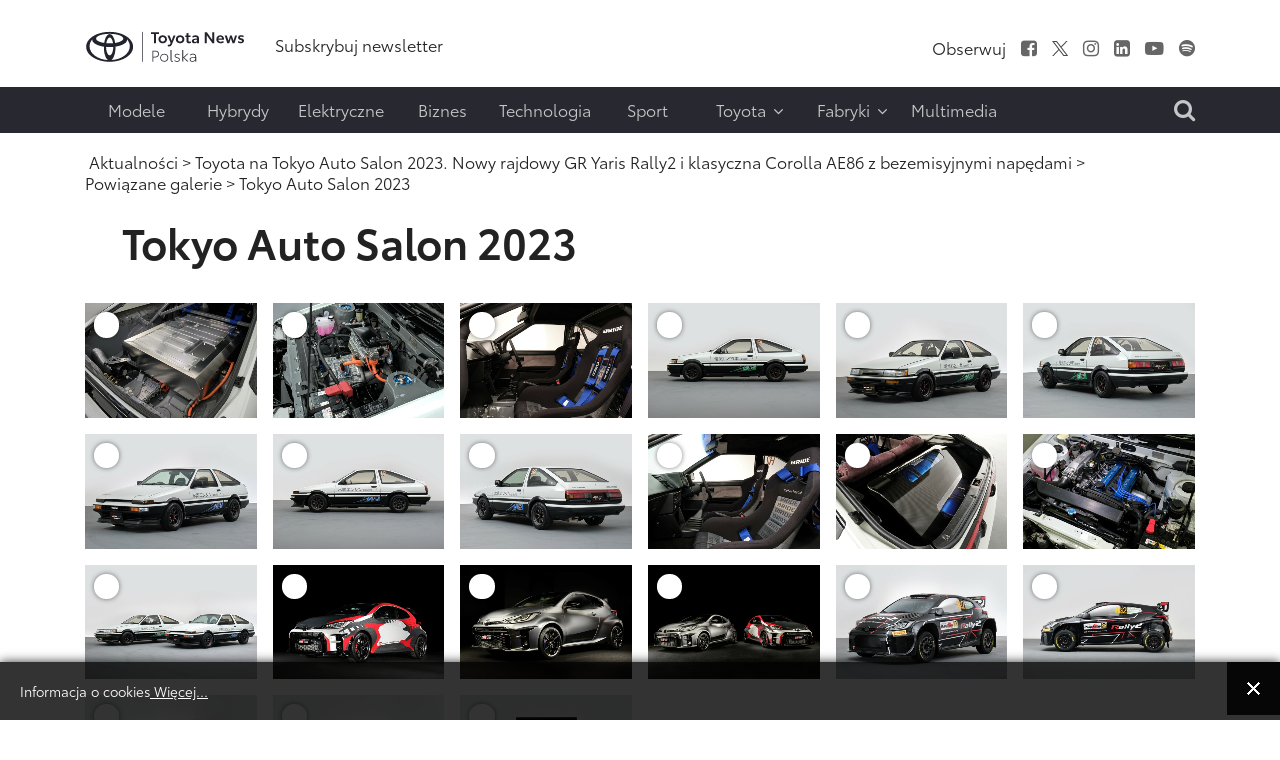

--- FILE ---
content_type: text/html; charset=utf-8
request_url: https://www.toyotanews.eu/pl/aktualnosci/2661-item-toyota-na-tokyo-auto-salon-2023-nowy-rajdowy-gr-yaris-rally2-i-klasyczna-corolla-ae86-z-bezemisyjnymi-napedami/galerie/1812-tokyo-auto-salon-2023
body_size: 12206
content:

<!DOCTYPE html>
<html lang="pl-pl" data-logo="/images/logo/logo_black_pl.svg">
	<head>
		<meta charset="utf-8">
	<meta property="og.image" content="https://www.toyotanews.eu/images/galleries/Tokyo_Auto_Salon_2023/AE86_H2_Concept_AE86_BEV_Concept__20230113_01_13.jpg">
	<meta property="og.imagetype" content="image/jpeg">
	<meta name="description" content="Na targach samochodów modyfikowanych Tokyo Auto Salon Toyota testuje nowe rozwiązania, które tworzą nowe perspektywy dla motorsportu i sportowych samochodów Klasyczna Corolla AE86 z bezemisyjnymi napędami – radość z jazdy bez emisji spalin GR Yaris...">
	<title>Tokyo Auto Salon 2023 - Toyotanews.eu - Newsroom Toyota Central Europe</title>
	<link href="https://www.toyotanews.eu/pl/wynik-wyszukiwania?rrrcontentitemid=2661&amp;rrrcontentsubview=galleries&amp;rrrcontentsubid=1812&amp;format=opensearch" rel="search" title="Szukaj Toyotanews.eu - Newsroom Toyota Central Europe" type="application/opensearchdescription+xml">
<link href="/media/system/css/fields/calendar.min.css?087670" rel="stylesheet">
	<link href="/media/mod_languages/css/template.min.css?66540c" rel="stylesheet">
	<link href="https://www.toyotanews.eu/templates/tce2021/css/magnific-popup.min.css" rel="stylesheet">
	<link href="https://www.toyotanews.eu//media/plg_system_info_ciacho/css/style.css?66540c" rel="stylesheet">
	<link href="https://www.toyotanews.eu/templates/tce2021/css/jquery.mCustomScrollbar.min.css?66540c" rel="stylesheet">
	<style>a.thumbnail {display: inline-block; zoom: 1; *display: inline;}</style>
<script src="https://www.toyotanews.eu/media/vendor/jquery/js/jquery.min.js?3.7.1"></script>
	<script src="https://www.toyotanews.eu/media/legacy/js/jquery-noconflict.min.js?504da4"></script>
	<script type="application/json" class="joomla-script-options new">{"joomla.jtext":{"SUNDAY":"niedziela","MONDAY":"poniedziałek","TUESDAY":"wtorek","WEDNESDAY":"środa","THURSDAY":"czwartek","FRIDAY":"piątek","SATURDAY":"sobota","SUN":"N","MON":"Pn","TUE":"Wt","WED":"Śr","THU":"Cz","FRI":"Pt","SAT":"So","JANUARY":"styczeń","FEBRUARY":"luty","MARCH":"marzec","APRIL":"kwiecień","MAY":"maj","JUNE":"czerwiec","JULY":"lipiec","AUGUST":"sierpień","SEPTEMBER":"wrzesień","OCTOBER":"październik","NOVEMBER":"listopad","DECEMBER":"grudzień","JANUARY_SHORT":"Sty","FEBRUARY_SHORT":"Lut","MARCH_SHORT":"Mar","APRIL_SHORT":"Kwi","MAY_SHORT":"Maj","JUNE_SHORT":"Cze","JULY_SHORT":"Lip","AUGUST_SHORT":"Sie","SEPTEMBER_SHORT":"Wrz","OCTOBER_SHORT":"Paź","NOVEMBER_SHORT":"Lis","DECEMBER_SHORT":"Gru","JCLOSE":"Zamknij","JCLEAR":"Wyczyść","JLIB_HTML_BEHAVIOR_TODAY":"Dziś","JLIB_HTML_BEHAVIOR_WK":"tydz.","JLIB_HTML_BEHAVIOR_AM":"rano","JLIB_HTML_BEHAVIOR_PM":"po południu"},"system.paths":{"root":"","rootFull":"https://www.toyotanews.eu/","base":"","baseFull":"https://www.toyotanews.eu/"},"csrf.token":"7e3f5e305542b090ca7250c6e90a6031"}</script>
	<script src="https://www.toyotanews.eu/media/system/js/core.min.js?2cb912"></script>
	<script src="https://www.toyotanews.eu/media/vendor/webcomponentsjs/js/webcomponents-bundle.min.js?2.8.0" nomodule defer></script>
	<script src="https://www.toyotanews.eu/media/system/js/fields/calendar-locales/date/gregorian/date-helper.min.js?66540c" defer></script>
	<script src="https://www.toyotanews.eu/media/system/js/fields/calendar.min.js?1903da" defer></script>
	<script src="https://www.toyotanews.eu/media/system/js/joomla-hidden-mail.min.js?80d9c7" type="module"></script>
	<script src="https://www.toyotanews.eu/templates/tce2021/js/scripts.js?66540c"></script>
	<script src="https://www.toyotanews.eu/templates/tce2021/js/jquery.magnific-popup.min.js?66540c"></script>
	<script src="https://www.toyotanews.eu/templates/tce2021/js/jquery.mCustomScrollbar.concat.min.js?66540c"></script>
	<script>
                    jQuery(document).ready(function() {
        				jQuery(".gallery-link").magnificPopup({
        					type: "image",
                            closeMarkup: "<button title=\"%title%\" type=\"button\" class=\"mfp-close\">+</button>",
        					gallery:{
                                 tCounter: "%curr% z %total%",
        						enabled:true
        					},
                            image: {
                              markup: "<div class=\"mfp-figure\"><div class=\"mfp-close\"></div><div class=\"mfp-title mfp-title-top\"></div><figure>"+
                                        "<div class=\"mfp-img\"></div>"+
                                        "<figcaption><div class=\"mfp-bottom-bar\">"+
                                        "<div class=\"mfp-title\"></div>"+
                                        "<div class=\"mfp-counter\"></div>"+
                                        "</div></figcaption></figure></div>",
                                titleSrc: function(item) {
                                    title    = "<span>"+item.el.attr("title")+"</span>";
                                    src_low  = item.el.data("src_low");
                                    src_high = item.el.data("src_high");
                                    filename = item.el.data("filename");
                                    download = "";
					
                                    if(src_low !== undefined || src_high !== undefined){
                                        download = "<div>"+"Pobierz:<span>";
					
                                        if(src_low !== undefined){
                                            download += "<a href=\""+src_low+"\" download=\""+filename+"\">"+"Low res</a>";
                                        }
					
                                        if(src_high !== undefined){
                                            download += "<a href=\""+src_high+"\" download=\""+filename+"\">"+"High res</a>";
                                        }
					
                                        download += "</span></div>";
                                    }
					
                                    return title+download;
                                }
                            }
        				});
        			});
                </script>
	<script>
              function info_cookie(){
                 var exdays = 360;
                 var exdate=new Date();
                 exdate.setDate(exdate.getDate() + exdays);
                 document.cookie = 'info_cookie=1;expires='+exdate.toUTCString();
                 document.getElementById('panel_cookie_dol').style.display='none';             
              }
              jQuery(window).load(function() {
                var cookies = document.cookie.split(';');
                if(!cookies.length)
                  document.getElementById('panel_cookie_dol').style.display='none'; 
               });
         </script>
	<link rel="canonical" href="https://www.toyotanews.eu/pl/aktualnosci/2661-item-toyota-na-tokyo-auto-salon-2023-nowy-rajdowy-gr-yaris-rally2-i-klasyczna-corolla-ae86-z-bezemisyjnymi-napedami/galerie/1812-tokyo-auto-salon-2023" />

		
		<meta name="viewport" content="width=device-width, initial-scale=1">
		<link rel="stylesheet" href="https://www.toyotanews.eu/templates/tce2021/css/bootstrap.min.css" type="text/css" />
		<link rel="stylesheet" href="https://www.toyotanews.eu/templates/tce2021/css/styles.css?v=1763731020" type="text/css" />
		<link rel="stylesheet" href="https://www.toyotanews.eu/templates/tce2021/css/font-awesome.min.css" type="text/css" />
		<link rel="stylesheet" href="https://www.toyotanews.eu/templates/tce2021/css/magnific-popup.min.css" type="text/css" />
		<link rel="apple-touch-icon" sizes="180x180" href="https://www.toyotanews.eu/templates/tce2021/favicon/apple-touch-icon.png">
        <link rel="icon" type="image/png" sizes="32x32" href="https://www.toyotanews.eu/templates/tce2021/favicon/favicon-32x32.png">
        <link rel="icon" type="image/png" sizes="16x16" href="https://www.toyotanews.eu/templates/tce2021/favicon/favicon-16x16.png">
        <meta name="msapplication-TileColor" content="#282830">
    	<meta name="theme-color" content="#282830">
    	<script>
    		jQuery('body').addClass('notransition');
    		jQuery(document).ready(function(){
    			jQuery('body').removeClass('notransition');
    			jQuery(document).on('click', 'a', function (event) {
					if(jQuery.attr(this, 'href').length > 1){
            			var urlHash = jQuery.attr(this, 'href').split("#");
    
        			    if (urlHash &&  jQuery('#' + urlHash[1]).length ){
        			    	 event.preventDefault();
        			    	 
            			    offset	= jQuery('.header-menu-wrapper').length ? jQuery('.header-menu-wrapper').eq(0).innerHeight() : 0;
    						jQuery('html,body').animate({
        			              scrollTop: jQuery('#' + urlHash[1]).offset().top - offset
        			          }, 2500);
        				}
					}
    			});
    		});    		
		</script>
		<noscript>
			<link rel="stylesheet" href="https://www.toyotanews.eu/templates/tce2021/css/no-script.css" type="text/css" />
		</noscript>
        <meta property="og:title" content="Tokyo Auto Salon 2023 - Toyotanews.eu - Newsroom Toyota Central Europe" />
		<meta property="og:url" content="https://www.toyotanews.eu/pl/aktualnosci/2661-item-toyota-na-tokyo-auto-salon-2023-nowy-rajdowy-gr-yaris-rally2-i-klasyczna-corolla-ae86-z-bezemisyjnymi-napedami/galerie/1812-tokyo-auto-salon-2023">          
		<meta property="og:image" content="https://www.toyotanews.eu/images/logo-gray.png" />
		<meta property="og:image:secure_url" content="https://www.toyotanews.eu/images/logo-gray.png" />
		<meta property="og:image:type" content="image/svg+xml" />
		<script>
			(function(i,s,o,g,r,a,m){i['GoogleAnalyticsObject']=r;i[r]=i[r]||function(){
			(i[r].q=i[r].q||[]).push(arguments)},i[r].l=1*new Date();a=s.createElement(o),
			m=s.getElementsByTagName(o)[0];a.async=1;a.src=g;m.parentNode.insertBefore(a,m)
			})(window,document,'script','https://www.google-analytics.com/analytics.js','ga');

			ga('create', 'G-ZV90GD4P9S', 'auto');
			ga('send', 'pageview');
		</script>
          
<!-- Google tag (gtag.js) -->
<script async src="https://www.googletagmanager.com/gtag/js?id=G-ZV90GD4P9S"></script>
<script>
  window.dataLayer = window.dataLayer || [];
  function gtag(){dataLayer.push(arguments);}
  gtag('js', new Date());

  gtag('config', 'G-ZV90GD4P9S');
</script>

	<script type="application/ld+json">{"@context":"https://schema.org","@type":"WebPage","@id":"https://www.toyotanews.eu/pl/aktualnosci/2661-item-toyota-na-tokyo-auto-salon-2023-nowy-rajdowy-gr-yaris-rally2-i-klasyczna-corolla-ae86-z-bezemisyjnymi-napedami/galerie/1812-tokyo-auto-salon-2023","url":"https://www.toyotanews.eu/pl/aktualnosci/2661-item-toyota-na-tokyo-auto-salon-2023-nowy-rajdowy-gr-yaris-rally2-i-klasyczna-corolla-ae86-z-bezemisyjnymi-napedami/galerie/1812-tokyo-auto-salon-2023","publisher":{"@type":"Organization","name":"Toyotanews.eu - Newsroom Toyota Central Europe","url":"https://www.toyotanews.eu","logo":{"@type":"ImageObject","url":"https://www.toyotanews.eu/images/logo/logo_black_pl.svg","width":300,"height":61}},"copyrightHolder":{"@type":"Organization","name":"Toyotanews.eu - Newsroom Toyota Central Europe"},"mainEntity":{"@type":"CollectionPage","@id":"https://www.toyotanews.eu/pl/aktualnosci/2661-item-toyota-na-tokyo-auto-salon-2023-nowy-rajdowy-gr-yaris-rally2-i-klasyczna-corolla-ae86-z-bezemisyjnymi-napedami/galerie/1812-tokyo-auto-salon-2023#collectionpage"},"description":"Na targach samochodów modyfikowanych Tokyo Auto Salon Toyota testuje nowe rozwiązania, które tworzą nowe perspektywy dla motorsportu i sportowych samochodów Klasyczna Corolla AE86 z bezemisyjnymi napędami – radość z jazdy bez emisji spalin GR Yaris...","breadcrumb":{"@type":"BreadcrumbList","itemListElement":[{"@type":"ListItem","position":1,"item":{"@type":"WebPage","@id":"https://www.toyotanews.eu/","name":"Toyotanews.eu - Newsroom Toyota Central Europe"}},{"@type":"ListItem","position":2,"item":{"@type":"WebPage","@id":"https://www.toyotanews.eu/pl/aktualnosci","name":"Aktualności"}},{"@type":"ListItem","position":3,"item":{"@type":"WebPage","@id":"https://www.toyotanews.eu/pl/aktualnosci/2661-item-toyota-na-tokyo-auto-salon-2023-nowy-rajdowy-gr-yaris-rally2-i-klasyczna-corolla-ae86-z-bezemisyjnymi-napedami","name":"Toyota na Tokyo Auto Salon 2023. Nowy rajdowy GR Yaris Rally2 i klasyczna Corolla AE86 z bezemisyjnymi napędami"}},{"@type":"ListItem","position":4,"item":{"@type":"WebPage","@id":"https://www.toyotanews.eu/pl/aktualnosci/2661-item-toyota-na-tokyo-auto-salon-2023-nowy-rajdowy-gr-yaris-rally2-i-klasyczna-corolla-ae86-z-bezemisyjnymi-napedami/galerie","name":"Powiązane galerie"}},{"@type":"ListItem","position":5,"item":{"@type":"WebPage","@id":"https://www.toyotanews.eu/pl/aktualnosci/2661-item-toyota-na-tokyo-auto-salon-2023-nowy-rajdowy-gr-yaris-rally2-i-klasyczna-corolla-ae86-z-bezemisyjnymi-napedami/galerie/1812-tokyo-auto-salon-2023","name":"Tokyo Auto Salon 2023"}}]}}</script><script type="application/ld+json">{"@context":"https://schema.org","@type":"CollectionPage","@id":"https://www.toyotanews.eu/pl/aktualnosci/2661-item-toyota-na-tokyo-auto-salon-2023-nowy-rajdowy-gr-yaris-rally2-i-klasyczna-corolla-ae86-z-bezemisyjnymi-napedami/galerie/1812-tokyo-auto-salon-2023#collectionpage","url":"https://www.toyotanews.eu/pl/aktualnosci/2661-item-toyota-na-tokyo-auto-salon-2023-nowy-rajdowy-gr-yaris-rally2-i-klasyczna-corolla-ae86-z-bezemisyjnymi-napedami/galerie/1812-tokyo-auto-salon-2023","publisher":{"@type":"Organization","name":"Toyotanews.eu - Newsroom Toyota Central Europe","url":"https://www.toyotanews.eu","logo":{"@type":"ImageObject","url":"https://www.toyotanews.eu/images/logo/logo_black_pl.svg","width":300,"height":61}},"copyrightHolder":{"@type":"Organization","name":"Toyotanews.eu - Newsroom Toyota Central Europe"},"name":"Tokyo Auto Salon 2023","isPartOf":{"@type":"Article","@id":"https://www.toyotanews.eu/pl/aktualnosci/2661-item-toyota-na-tokyo-auto-salon-2023-nowy-rajdowy-gr-yaris-rally2-i-klasyczna-corolla-ae86-z-bezemisyjnymi-napedami"},"mainEntity":{"@type":"ItemList","numberOfItems":21,"itemListElement":[{"@type":"ListItem","position":1,"item":{"@type":"ImageObject","contentUrl":"https://www.toyotanews.eu/pl/grafika-artykulu/2661-item-toyota-na-tokyo-auto-salon-2023-nowy-rajdowy-gr-yaris-rally2-i-klasyczna-corolla-ae86-z-bezemisyjnymi-napedami.jpg?gallery_id=1812&gallery_image=39975&filename=AE86_BEV_Concept_20230113_01_07.jpg","caption":"Tokyo Auto Salon 2023","width":562,"height":375}},{"@type":"ListItem","position":2,"item":{"@type":"ImageObject","contentUrl":"https://www.toyotanews.eu/pl/grafika-artykulu/2661-item-toyota-na-tokyo-auto-salon-2023-nowy-rajdowy-gr-yaris-rally2-i-klasyczna-corolla-ae86-z-bezemisyjnymi-napedami.jpg?gallery_id=1812&gallery_image=39976&filename=AE86_BEV_Concept_20230113_01_08.jpg","caption":"Tokyo Auto Salon 2023","width":562,"height":375}},{"@type":"ListItem","position":3,"item":{"@type":"ImageObject","contentUrl":"https://www.toyotanews.eu/pl/grafika-artykulu/2661-item-toyota-na-tokyo-auto-salon-2023-nowy-rajdowy-gr-yaris-rally2-i-klasyczna-corolla-ae86-z-bezemisyjnymi-napedami.jpg?gallery_id=1812&gallery_image=39977&filename=AE86_BEV_Concept_20230113_01_09.jpg","caption":"Tokyo Auto Salon 2023","width":562,"height":375}},{"@type":"ListItem","position":4,"item":{"@type":"ImageObject","contentUrl":"https://www.toyotanews.eu/pl/grafika-artykulu/2661-item-toyota-na-tokyo-auto-salon-2023-nowy-rajdowy-gr-yaris-rally2-i-klasyczna-corolla-ae86-z-bezemisyjnymi-napedami.jpg?gallery_id=1812&gallery_image=39978&filename=AE86_BEV_Concept_20230113_01_10.jpg","caption":"Tokyo Auto Salon 2023","width":562,"height":375}},{"@type":"ListItem","position":5,"item":{"@type":"ImageObject","contentUrl":"https://www.toyotanews.eu/pl/grafika-artykulu/2661-item-toyota-na-tokyo-auto-salon-2023-nowy-rajdowy-gr-yaris-rally2-i-klasyczna-corolla-ae86-z-bezemisyjnymi-napedami.jpg?gallery_id=1812&gallery_image=39979&filename=AE86_BEV_Concept_20230113_01_11.jpg","caption":"Tokyo Auto Salon 2023","width":562,"height":375}},{"@type":"ListItem","position":6,"item":{"@type":"ImageObject","contentUrl":"https://www.toyotanews.eu/pl/grafika-artykulu/2661-item-toyota-na-tokyo-auto-salon-2023-nowy-rajdowy-gr-yaris-rally2-i-klasyczna-corolla-ae86-z-bezemisyjnymi-napedami.jpg?gallery_id=1812&gallery_image=39980&filename=AE86_BEV_Concept_20230113_01_12.jpg","caption":"Tokyo Auto Salon 2023","width":562,"height":375}},{"@type":"ListItem","position":7,"item":{"@type":"ImageObject","contentUrl":"https://www.toyotanews.eu/pl/grafika-artykulu/2661-item-toyota-na-tokyo-auto-salon-2023-nowy-rajdowy-gr-yaris-rally2-i-klasyczna-corolla-ae86-z-bezemisyjnymi-napedami.jpg?gallery_id=1812&gallery_image=39981&filename=AE86_H2_Concept_20230113_01_01.jpg","caption":"Tokyo Auto Salon 2023","width":562,"height":375}},{"@type":"ListItem","position":8,"item":{"@type":"ImageObject","contentUrl":"https://www.toyotanews.eu/pl/grafika-artykulu/2661-item-toyota-na-tokyo-auto-salon-2023-nowy-rajdowy-gr-yaris-rally2-i-klasyczna-corolla-ae86-z-bezemisyjnymi-napedami.jpg?gallery_id=1812&gallery_image=39982&filename=AE86_H2_Concept_20230113_01_02.jpg","caption":"Tokyo Auto Salon 2023","width":562,"height":375}},{"@type":"ListItem","position":9,"item":{"@type":"ImageObject","contentUrl":"https://www.toyotanews.eu/pl/grafika-artykulu/2661-item-toyota-na-tokyo-auto-salon-2023-nowy-rajdowy-gr-yaris-rally2-i-klasyczna-corolla-ae86-z-bezemisyjnymi-napedami.jpg?gallery_id=1812&gallery_image=39983&filename=AE86_H2_Concept_20230113_01_03.jpg","caption":"Tokyo Auto Salon 2023","width":562,"height":375}},{"@type":"ListItem","position":10,"item":{"@type":"ImageObject","contentUrl":"https://www.toyotanews.eu/pl/grafika-artykulu/2661-item-toyota-na-tokyo-auto-salon-2023-nowy-rajdowy-gr-yaris-rally2-i-klasyczna-corolla-ae86-z-bezemisyjnymi-napedami.jpg?gallery_id=1812&gallery_image=39984&filename=AE86_H2_Concept_20230113_01_04.jpg","caption":"Tokyo Auto Salon 2023","width":562,"height":375}}]},"primaryImageOfPage":{"@type":"ImageObject","contentUrl":"https://www.toyotanews.eu/pl/grafika-artykulu/2661-item-toyota-na-tokyo-auto-salon-2023-nowy-rajdowy-gr-yaris-rally2-i-klasyczna-corolla-ae86-z-bezemisyjnymi-napedami.jpg?gallery_id=1812&gallery_image=39975&filename=AE86_BEV_Concept_20230113_01_07.jpg","width":562,"height":375}}</script></head>
	<body class="single-article-view itemid-2300">
				<input type="checkbox" name="navigation-activator" id="navigation-activator" value="1" class="checkbox-toggle" /> 
		<input type="checkbox" name="multimedia-menu" id="multimedia-menu" value="1" class="checkbox-toggle" /> 
		<input type="checkbox" name="search-module" id="search-module" value="1" class="checkbox-toggle" /> 
		<div>
    		<header class="page-header-content site-headerbackground-white">
    			<div class="header-menu-wrapper">
        			<div class="container">					
            			<div class="row header-main-row align-items-center mobile-fixed ">
            				<div class="col-sm-2 col-3 d-block d-lg-none">
            					<label for="navigation-activator" class="btn-navbar">
                                	<span class="icon-bar first-line"></span><span class="icon-bar"></span><span class="icon-bar last-line"></span>
								</label>
            				</div>
            				<div class="col-6 col-sm-8 col-lg-2 logo-content">
            						            					<a href="/pl/" class="d-none d-lg-block"><img class="animation" src="https://www.toyotanews.eu//images/logo/logo_black_pl.svg" alt="Toyotanews.eu - Newsroom Toyota Central Europe"></a>	            					<a href="/pl/" class="d-lg-none d-block"><img class="animation" src="https://www.toyotanews.eu//images/logo/logo_white_pl.svg" alt="Toyotanews.eu - Newsroom Toyota Central Europe"></a>	            						            					
            				</div>
            				<div class="col-lg-10 col-md-9 col-sm-2 col-3 d-none d-lg-block">
                				<div class="row center header-right-content d-none justify-content-end d-lg-flex">
                					<div class="moduletable  links-hover-line col-md-7" id="mod-369-content">
		<ul class="nav menu mod-list" >
<li class="item-3626"><a href="/pl/subskrybuj-newsletter-2" ><span class="item-title">Subskrybuj newsletter</span></a></li></ul>
</div>
<div class="moduletable  text-right d-none d-lg-block col-md-5" id="mod-368-content">
		<ul class="nav menu list-inline d-inline-block social-menu mod-list" >
<li class="item-2036 divider"><span class="separator " ><span class="item-title">Obserwuj</span></span>
</li><li class="item-2000"><a href="https://www.facebook.com/ToyotaPolska/" class="fa fa-facebook-square" target="_blank" rel="noopener noreferrer"><span class="item-title">Facebook</span></a></li><li class="item-2001"><a href="https://x.com/MularczykR" target="_blank" rel="noopener noreferrer"><img src="https://www.toyotanews.eu/images/icons/twitter.svg" alt="X"></a></li><li class="item-2002"><a href="https://www.instagram.com/robert.mularczyk/" class="fa fa-instagram" target="_blank" rel="noopener noreferrer"><span class="item-title">Instagram</span></a></li><li class="item-2003"><a href="https://www.linkedin.com/company/toyota-motor-poland/" class="fa fa-linkedin-square" target="_blank" rel="noopener noreferrer"><span class="item-title">LinkedIn</span></a></li><li class="item-2004"><a href="https://www.youtube.com/c/ToyotaNewsPL" class="fa fa-youtube-play" target="_blank" rel="noopener noreferrer"><span class="item-title">Youtube</span></a></li><li class="item-2008"><a href="https://open.spotify.com/show/55iJsjXA9L0DozRdtmImBN" class="fa fa-spotify" target="_blank" rel="noopener noreferrer"><span class="item-title">Spofity</span></a></li></ul>
</div>

                				</div>
            				</div>
            				<div class="col-md-1 col-sm-2 col-3 d-block d-lg-none mobile-search-label">
            					<label for="search-module"><i class="fa fa-search" aria-hidden="true"></i></label>
            				</div>
            			</div>
                		<div class="row header-main-row align-items-center d-flex d-lg-none">
                			<div class="col-sm-2 col-3 d-block d-lg-none">
            					<label for="navigation-activator" class="btn-navbar">
                                	<span class="icon-bar first-line"></span><span class="icon-bar"></span><span class="icon-bar last-line"></span>
								</label>
            				</div>
                			<div class="col-6 col-sm-8 col-md-3 col-lg-2 logo-content">
                				                        			<a href="https://www.toyotanews.eu/" ><img class="animation" src="https://www.toyotanews.eu/images/toyota-logo-white.png" alt="Toyotanews.eu - Newsroom Toyota Central Europe"></a>                        		                        	</div>
                		</div>
            			<div class="page-navigation-content mobile-full-menu animation">
            				<label for="navigation-activator" class="close-menu d-block d-lg-none">
                               	+
							</label>
            				<div class="row">
            					<div class="moduletable  col-xl-10 col-md-11" id="mod-370-content">
		<ul class="nav menu mod-list" >
<li class="item-2115"><a href="/pl/modele" ><span class="item-title">Modele</span></a></li><li class="item-2039"><a href="/pl/hybrydy" ><span class="item-title">Hybrydy</span></a></li><li class="item-2040"><a href="/pl/elektryczne" ><span class="item-title">Elektryczne</span></a></li><li class="item-2041"><a href="/pl/biznes" ><span class="item-title">Biznes</span></a></li><li class="item-2042"><a href="/pl/technologia" ><span class="item-title">Technologia</span></a></li><li class="item-1996"><a href="/pl/sport-pl" ><span class="item-title">Sport</span></a></li><li class="item-1997 divider deeper parent"><input type="checkbox" name="level-1" id="menu-370-item-1997" value="1" class="toggle-checkbox d-block d-lg-none" /><label for="menu-370-item-1997" class="plus-label d-block d-lg-none">+</label><span class="separator " ><span class="item-title">Toyota</span><i class="fa fa-angle-down" aria-hidden="true"></i></span>
<ul class="nav-child list-unstyled animation"><li class="item-2257"><a href="/pl/toyota/o-nas" ><span class="item-title">O nas</span></a></li><li class="item-2258"><a href="/pl/toyota/personalia" ><span class="item-title">Personalia</span></a></li><li class="item-2261"><a href="/pl/toyota/aktualnosci-dealerskie" ><span class="item-title">Aktualności Dealerskie</span></a></li></ul></li><li class="item-1998 divider deeper parent"><input type="checkbox" name="level-1" id="menu-370-item-1998" value="1" class="toggle-checkbox d-block d-lg-none" /><label for="menu-370-item-1998" class="plus-label d-block d-lg-none">+</label><span class="separator " ><span class="item-title">Fabryki</span><i class="fa fa-angle-down" aria-hidden="true"></i></span>
<ul class="nav-child list-unstyled animation"><li class="item-2262"><a href="/pl/fabryki/informacje-prasowe" ><span class="item-title">Informacje prasowe</span></a></li><li class="item-2263"><a href="https://www.toyotapl.com/fabryka-toyoty/o-fabryce/o-nas" target="_blank" rel="noopener noreferrer"><span class="item-title">O nas</span></a></li><li class="item-2312"><a href="/pl/fabryki/fabryki-video" ><span class="item-title">Video</span></a></li></ul></li><li class="item-1999"><a href="/pl/multimedia/toyota-insider" ><span class="item-title">Multimedia</span></a></li></ul>
</div>
<div class="moduletable  col-xl-2 search-label text-end d-none d-lg-block text-end col-md-1" id="mod-388-content">
		

<div class="custom custom-raw"  >
	<label for="search-module"><i class="fa fa-search" aria-hidden="true"></i></label></div>
</div>

            				</div>
            			</div>
        			</div>
        		</div>
    			<div class="container">
    				
    			</div>
    		</header>
    		<div class="page-main-wrapper">
        		        			<section class="page-top position-static">
        				<div class="container">
        					<div class="row main-row align-items-center justify-content-center">
            					<div class="moduletable  col-md-12" id="mod-381-content">
		<nav class="mod-breadcrumbs__wrapper" aria-label="Ścieżka">
	<ol class="list-unstyled breadcrumbs links-hover-line">
					<li class="mod-breadcrumbs__divider float-start"><span class="divider icon-location icon-fw" aria-hidden="true"></span></li>
		
		<li class=""><a href="/pl/aktualnosci" class="pathway"><span>Aktualności</span></a><span class="divider">&nbsp;&gt;&nbsp;</span></li><li class=""><a href="/pl/aktualnosci/2661-item-toyota-na-tokyo-auto-salon-2023-nowy-rajdowy-gr-yaris-rally2-i-klasyczna-corolla-ae86-z-bezemisyjnymi-napedami" class="pathway"><span>Toyota na Tokyo Auto Salon 2023. Nowy rajdowy GR Yaris Rally2 i klasyczna Corolla AE86 z bezemisyjnymi napędami</span></a><span class="divider">&nbsp;&gt;&nbsp;</span></li><li class=""><a href="https://www.toyotanews.eu/pl/aktualnosci/2661-item-toyota-na-tokyo-auto-salon-2023-nowy-rajdowy-gr-yaris-rally2-i-klasyczna-corolla-ae86-z-bezemisyjnymi-napedami/galerie" class="pathway"><span>Powiązane galerie</span></a><span class="divider">&nbsp;&gt;&nbsp;</span></li><li class= active"><span>Tokyo Auto Salon 2023</span></li>	</ol>
</nav>

</div>

            				</div>	
        				</div>
            		</section>
        		        		
        		        			<section class="page-content background-white">
        				<div class="container">
                			<div class="row main-row">
                				                				                				                				<div class="col-lg-12">
                					
<div class="item-page">
	<form action="https://www.toyotanews.eu/pl/aktualnosci/2661-item-toyota-na-tokyo-auto-salon-2023-nowy-rajdowy-gr-yaris-rally2-i-klasyczna-corolla-ae86-z-bezemisyjnymi-napedami/galerie/1812-tokyo-auto-salon-2023" method="POST">
		<div class="page-header">
			<h3>Tokyo Auto Salon 2023</h3>
		</div>
		<div class="d-none d-lg-block">
		   	<fieldset class="download-fieldset">
				<div class="checkbox-content d-inline-block">
					<input type="radio" name="type" value="1" id="download-low-res" checked="checked" class="radio-replace" />
					<label for="download-low-res">Low res</label>
				</div>
				<div class="checkbox-content d-inline-block">
					<input type="radio" name="type" value="2" id="download-high-res" class="radio-replace" />
					<label for="download-high-res">High res</label>
				</div>
				<div class="d-block d-lg-none separator"></div>
				<div class="submit-content d-inline-block">
					<button type="submit" class="button"><span>Pobierz</span><span class="counter"></span></button>
					<input type="hidden" name="download-gallery" value="1" />
				</div>
				<div class="reset-images d-inline-block">
					<a href="/pl/aktualnosci/2661-item-toyota-na-tokyo-auto-salon-2023-nowy-rajdowy-gr-yaris-rally2-i-klasyczna-corolla-ae86-z-bezemisyjnymi-napedami/galerie/1812-tokyo-auto-salon-2023" class="reset-images-button"><i class="fa fa-minus" aria-hidden="true"></i></a>				</div>
			</fieldset>
		</div>
		<div class="gallery row">
    		    		    			    			
        			<div class="col-xl-2 col-lg-3 col-md-4 col-6">
        				<div class="item">
            				<input type="checkbox" name="images[]" value="39975" id="gallery-image-39975" class="image-checkbox" />
            				<a href="https://www.toyotanews.eu/pl/grafika-artykulu/2661-item-toyota-na-tokyo-auto-salon-2023-nowy-rajdowy-gr-yaris-rally2-i-klasyczna-corolla-ae86-z-bezemisyjnymi-napedami.jpg?gallery_id=1812&amp;gallery_image=39975&filename=AE86_BEV_Concept_20230113_01_07.jpg" class="gallery-link" title="Tokyo Auto Salon 2023" data-src_low="https://www.toyotanews.eu/pl/grafika-artykulu/2661-item-toyota-na-tokyo-auto-salon-2023-nowy-rajdowy-gr-yaris-rally2-i-klasyczna-corolla-ae86-z-bezemisyjnymi-napedami.jpg?gallery_id=1812&amp;gallery_image=39975&filename=AE86_BEV_Concept_20230113_01_07.jpg" data-filename="AE86_BEV_Concept_20230113_01_07.jpg" data-src_high="https://www.toyotanews.eu/pl/grafika-artykulu/2661-item-toyota-na-tokyo-auto-salon-2023-nowy-rajdowy-gr-yaris-rally2-i-klasyczna-corolla-ae86-z-bezemisyjnymi-napedami.jpg?gallery_id=1812&amp;gallery_image=39975&filename=AE86_BEV_Concept_20230113_01_07.jpg&hires=1"><img src="https://www.toyotanews.eu/pl/grafika-artykulu/2661-item-toyota-na-tokyo-auto-salon-2023-nowy-rajdowy-gr-yaris-rally2-i-klasyczna-corolla-ae86-z-bezemisyjnymi-napedami.jpg?gallery_id=1812&amp;gallery_image=39975&amp;rsize=com_rrrcontent.list2021&filename=AE86_BEV_Concept_20230113_01_07.jpg" alt="Tokyo Auto Salon 2023"  width="562" height="375" loading="lazy" class="resize" /></a>            				<label for="gallery-image-39975" class="d-none d-lg-block"><span>+</span></label>
            			</div>
        			</div>
        			    		    			    			
        			<div class="col-xl-2 col-lg-3 col-md-4 col-6">
        				<div class="item">
            				<input type="checkbox" name="images[]" value="39976" id="gallery-image-39976" class="image-checkbox" />
            				<a href="https://www.toyotanews.eu/pl/grafika-artykulu/2661-item-toyota-na-tokyo-auto-salon-2023-nowy-rajdowy-gr-yaris-rally2-i-klasyczna-corolla-ae86-z-bezemisyjnymi-napedami.jpg?gallery_id=1812&amp;gallery_image=39976&filename=AE86_BEV_Concept_20230113_01_08.jpg" class="gallery-link" title="Tokyo Auto Salon 2023" data-src_low="https://www.toyotanews.eu/pl/grafika-artykulu/2661-item-toyota-na-tokyo-auto-salon-2023-nowy-rajdowy-gr-yaris-rally2-i-klasyczna-corolla-ae86-z-bezemisyjnymi-napedami.jpg?gallery_id=1812&amp;gallery_image=39976&filename=AE86_BEV_Concept_20230113_01_08.jpg" data-filename="AE86_BEV_Concept_20230113_01_08.jpg" data-src_high="https://www.toyotanews.eu/pl/grafika-artykulu/2661-item-toyota-na-tokyo-auto-salon-2023-nowy-rajdowy-gr-yaris-rally2-i-klasyczna-corolla-ae86-z-bezemisyjnymi-napedami.jpg?gallery_id=1812&amp;gallery_image=39976&filename=AE86_BEV_Concept_20230113_01_08.jpg&hires=1"><img src="https://www.toyotanews.eu/pl/grafika-artykulu/2661-item-toyota-na-tokyo-auto-salon-2023-nowy-rajdowy-gr-yaris-rally2-i-klasyczna-corolla-ae86-z-bezemisyjnymi-napedami.jpg?gallery_id=1812&amp;gallery_image=39976&amp;rsize=com_rrrcontent.list2021&filename=AE86_BEV_Concept_20230113_01_08.jpg" alt="Tokyo Auto Salon 2023"  width="562" height="375" loading="lazy" class="resize" /></a>            				<label for="gallery-image-39976" class="d-none d-lg-block"><span>+</span></label>
            			</div>
        			</div>
        			    		    			    			
        			<div class="col-xl-2 col-lg-3 col-md-4 col-6">
        				<div class="item">
            				<input type="checkbox" name="images[]" value="39977" id="gallery-image-39977" class="image-checkbox" />
            				<a href="https://www.toyotanews.eu/pl/grafika-artykulu/2661-item-toyota-na-tokyo-auto-salon-2023-nowy-rajdowy-gr-yaris-rally2-i-klasyczna-corolla-ae86-z-bezemisyjnymi-napedami.jpg?gallery_id=1812&amp;gallery_image=39977&filename=AE86_BEV_Concept_20230113_01_09.jpg" class="gallery-link" title="Tokyo Auto Salon 2023" data-src_low="https://www.toyotanews.eu/pl/grafika-artykulu/2661-item-toyota-na-tokyo-auto-salon-2023-nowy-rajdowy-gr-yaris-rally2-i-klasyczna-corolla-ae86-z-bezemisyjnymi-napedami.jpg?gallery_id=1812&amp;gallery_image=39977&filename=AE86_BEV_Concept_20230113_01_09.jpg" data-filename="AE86_BEV_Concept_20230113_01_09.jpg" data-src_high="https://www.toyotanews.eu/pl/grafika-artykulu/2661-item-toyota-na-tokyo-auto-salon-2023-nowy-rajdowy-gr-yaris-rally2-i-klasyczna-corolla-ae86-z-bezemisyjnymi-napedami.jpg?gallery_id=1812&amp;gallery_image=39977&filename=AE86_BEV_Concept_20230113_01_09.jpg&hires=1"><img src="https://www.toyotanews.eu/pl/grafika-artykulu/2661-item-toyota-na-tokyo-auto-salon-2023-nowy-rajdowy-gr-yaris-rally2-i-klasyczna-corolla-ae86-z-bezemisyjnymi-napedami.jpg?gallery_id=1812&amp;gallery_image=39977&amp;rsize=com_rrrcontent.list2021&filename=AE86_BEV_Concept_20230113_01_09.jpg" alt="Tokyo Auto Salon 2023"  width="562" height="375" loading="lazy" class="resize" /></a>            				<label for="gallery-image-39977" class="d-none d-lg-block"><span>+</span></label>
            			</div>
        			</div>
        			    		    			    			
        			<div class="col-xl-2 col-lg-3 col-md-4 col-6">
        				<div class="item">
            				<input type="checkbox" name="images[]" value="39978" id="gallery-image-39978" class="image-checkbox" />
            				<a href="https://www.toyotanews.eu/pl/grafika-artykulu/2661-item-toyota-na-tokyo-auto-salon-2023-nowy-rajdowy-gr-yaris-rally2-i-klasyczna-corolla-ae86-z-bezemisyjnymi-napedami.jpg?gallery_id=1812&amp;gallery_image=39978&filename=AE86_BEV_Concept_20230113_01_10.jpg" class="gallery-link" title="Tokyo Auto Salon 2023" data-src_low="https://www.toyotanews.eu/pl/grafika-artykulu/2661-item-toyota-na-tokyo-auto-salon-2023-nowy-rajdowy-gr-yaris-rally2-i-klasyczna-corolla-ae86-z-bezemisyjnymi-napedami.jpg?gallery_id=1812&amp;gallery_image=39978&filename=AE86_BEV_Concept_20230113_01_10.jpg" data-filename="AE86_BEV_Concept_20230113_01_10.jpg" data-src_high="https://www.toyotanews.eu/pl/grafika-artykulu/2661-item-toyota-na-tokyo-auto-salon-2023-nowy-rajdowy-gr-yaris-rally2-i-klasyczna-corolla-ae86-z-bezemisyjnymi-napedami.jpg?gallery_id=1812&amp;gallery_image=39978&filename=AE86_BEV_Concept_20230113_01_10.jpg&hires=1"><img src="https://www.toyotanews.eu/pl/grafika-artykulu/2661-item-toyota-na-tokyo-auto-salon-2023-nowy-rajdowy-gr-yaris-rally2-i-klasyczna-corolla-ae86-z-bezemisyjnymi-napedami.jpg?gallery_id=1812&amp;gallery_image=39978&amp;rsize=com_rrrcontent.list2021&filename=AE86_BEV_Concept_20230113_01_10.jpg" alt="Tokyo Auto Salon 2023"  width="562" height="375" loading="lazy" class="resize" /></a>            				<label for="gallery-image-39978" class="d-none d-lg-block"><span>+</span></label>
            			</div>
        			</div>
        			    		    			    			
        			<div class="col-xl-2 col-lg-3 col-md-4 col-6">
        				<div class="item">
            				<input type="checkbox" name="images[]" value="39979" id="gallery-image-39979" class="image-checkbox" />
            				<a href="https://www.toyotanews.eu/pl/grafika-artykulu/2661-item-toyota-na-tokyo-auto-salon-2023-nowy-rajdowy-gr-yaris-rally2-i-klasyczna-corolla-ae86-z-bezemisyjnymi-napedami.jpg?gallery_id=1812&amp;gallery_image=39979&filename=AE86_BEV_Concept_20230113_01_11.jpg" class="gallery-link" title="Tokyo Auto Salon 2023" data-src_low="https://www.toyotanews.eu/pl/grafika-artykulu/2661-item-toyota-na-tokyo-auto-salon-2023-nowy-rajdowy-gr-yaris-rally2-i-klasyczna-corolla-ae86-z-bezemisyjnymi-napedami.jpg?gallery_id=1812&amp;gallery_image=39979&filename=AE86_BEV_Concept_20230113_01_11.jpg" data-filename="AE86_BEV_Concept_20230113_01_11.jpg" data-src_high="https://www.toyotanews.eu/pl/grafika-artykulu/2661-item-toyota-na-tokyo-auto-salon-2023-nowy-rajdowy-gr-yaris-rally2-i-klasyczna-corolla-ae86-z-bezemisyjnymi-napedami.jpg?gallery_id=1812&amp;gallery_image=39979&filename=AE86_BEV_Concept_20230113_01_11.jpg&hires=1"><img src="https://www.toyotanews.eu/pl/grafika-artykulu/2661-item-toyota-na-tokyo-auto-salon-2023-nowy-rajdowy-gr-yaris-rally2-i-klasyczna-corolla-ae86-z-bezemisyjnymi-napedami.jpg?gallery_id=1812&amp;gallery_image=39979&amp;rsize=com_rrrcontent.list2021&filename=AE86_BEV_Concept_20230113_01_11.jpg" alt="Tokyo Auto Salon 2023"  width="562" height="375" loading="lazy" class="resize" /></a>            				<label for="gallery-image-39979" class="d-none d-lg-block"><span>+</span></label>
            			</div>
        			</div>
        			    		    			    			
        			<div class="col-xl-2 col-lg-3 col-md-4 col-6">
        				<div class="item">
            				<input type="checkbox" name="images[]" value="39980" id="gallery-image-39980" class="image-checkbox" />
            				<a href="https://www.toyotanews.eu/pl/grafika-artykulu/2661-item-toyota-na-tokyo-auto-salon-2023-nowy-rajdowy-gr-yaris-rally2-i-klasyczna-corolla-ae86-z-bezemisyjnymi-napedami.jpg?gallery_id=1812&amp;gallery_image=39980&filename=AE86_BEV_Concept_20230113_01_12.jpg" class="gallery-link" title="Tokyo Auto Salon 2023" data-src_low="https://www.toyotanews.eu/pl/grafika-artykulu/2661-item-toyota-na-tokyo-auto-salon-2023-nowy-rajdowy-gr-yaris-rally2-i-klasyczna-corolla-ae86-z-bezemisyjnymi-napedami.jpg?gallery_id=1812&amp;gallery_image=39980&filename=AE86_BEV_Concept_20230113_01_12.jpg" data-filename="AE86_BEV_Concept_20230113_01_12.jpg" data-src_high="https://www.toyotanews.eu/pl/grafika-artykulu/2661-item-toyota-na-tokyo-auto-salon-2023-nowy-rajdowy-gr-yaris-rally2-i-klasyczna-corolla-ae86-z-bezemisyjnymi-napedami.jpg?gallery_id=1812&amp;gallery_image=39980&filename=AE86_BEV_Concept_20230113_01_12.jpg&hires=1"><img src="https://www.toyotanews.eu/pl/grafika-artykulu/2661-item-toyota-na-tokyo-auto-salon-2023-nowy-rajdowy-gr-yaris-rally2-i-klasyczna-corolla-ae86-z-bezemisyjnymi-napedami.jpg?gallery_id=1812&amp;gallery_image=39980&amp;rsize=com_rrrcontent.list2021&filename=AE86_BEV_Concept_20230113_01_12.jpg" alt="Tokyo Auto Salon 2023"  width="562" height="375" loading="lazy" class="resize" /></a>            				<label for="gallery-image-39980" class="d-none d-lg-block"><span>+</span></label>
            			</div>
        			</div>
        			    		    			    			
        			<div class="col-xl-2 col-lg-3 col-md-4 col-6">
        				<div class="item">
            				<input type="checkbox" name="images[]" value="39981" id="gallery-image-39981" class="image-checkbox" />
            				<a href="https://www.toyotanews.eu/pl/grafika-artykulu/2661-item-toyota-na-tokyo-auto-salon-2023-nowy-rajdowy-gr-yaris-rally2-i-klasyczna-corolla-ae86-z-bezemisyjnymi-napedami.jpg?gallery_id=1812&amp;gallery_image=39981&filename=AE86_H2_Concept_20230113_01_01.jpg" class="gallery-link" title="Tokyo Auto Salon 2023" data-src_low="https://www.toyotanews.eu/pl/grafika-artykulu/2661-item-toyota-na-tokyo-auto-salon-2023-nowy-rajdowy-gr-yaris-rally2-i-klasyczna-corolla-ae86-z-bezemisyjnymi-napedami.jpg?gallery_id=1812&amp;gallery_image=39981&filename=AE86_H2_Concept_20230113_01_01.jpg" data-filename="AE86_H2_Concept_20230113_01_01.jpg" data-src_high="https://www.toyotanews.eu/pl/grafika-artykulu/2661-item-toyota-na-tokyo-auto-salon-2023-nowy-rajdowy-gr-yaris-rally2-i-klasyczna-corolla-ae86-z-bezemisyjnymi-napedami.jpg?gallery_id=1812&amp;gallery_image=39981&filename=AE86_H2_Concept_20230113_01_01.jpg&hires=1"><img src="https://www.toyotanews.eu/pl/grafika-artykulu/2661-item-toyota-na-tokyo-auto-salon-2023-nowy-rajdowy-gr-yaris-rally2-i-klasyczna-corolla-ae86-z-bezemisyjnymi-napedami.jpg?gallery_id=1812&amp;gallery_image=39981&amp;rsize=com_rrrcontent.list2021&filename=AE86_H2_Concept_20230113_01_01.jpg" alt="Tokyo Auto Salon 2023"  width="562" height="375" loading="lazy" class="resize" /></a>            				<label for="gallery-image-39981" class="d-none d-lg-block"><span>+</span></label>
            			</div>
        			</div>
        			    		    			    			
        			<div class="col-xl-2 col-lg-3 col-md-4 col-6">
        				<div class="item">
            				<input type="checkbox" name="images[]" value="39982" id="gallery-image-39982" class="image-checkbox" />
            				<a href="https://www.toyotanews.eu/pl/grafika-artykulu/2661-item-toyota-na-tokyo-auto-salon-2023-nowy-rajdowy-gr-yaris-rally2-i-klasyczna-corolla-ae86-z-bezemisyjnymi-napedami.jpg?gallery_id=1812&amp;gallery_image=39982&filename=AE86_H2_Concept_20230113_01_02.jpg" class="gallery-link" title="Tokyo Auto Salon 2023" data-src_low="https://www.toyotanews.eu/pl/grafika-artykulu/2661-item-toyota-na-tokyo-auto-salon-2023-nowy-rajdowy-gr-yaris-rally2-i-klasyczna-corolla-ae86-z-bezemisyjnymi-napedami.jpg?gallery_id=1812&amp;gallery_image=39982&filename=AE86_H2_Concept_20230113_01_02.jpg" data-filename="AE86_H2_Concept_20230113_01_02.jpg" data-src_high="https://www.toyotanews.eu/pl/grafika-artykulu/2661-item-toyota-na-tokyo-auto-salon-2023-nowy-rajdowy-gr-yaris-rally2-i-klasyczna-corolla-ae86-z-bezemisyjnymi-napedami.jpg?gallery_id=1812&amp;gallery_image=39982&filename=AE86_H2_Concept_20230113_01_02.jpg&hires=1"><img src="https://www.toyotanews.eu/pl/grafika-artykulu/2661-item-toyota-na-tokyo-auto-salon-2023-nowy-rajdowy-gr-yaris-rally2-i-klasyczna-corolla-ae86-z-bezemisyjnymi-napedami.jpg?gallery_id=1812&amp;gallery_image=39982&amp;rsize=com_rrrcontent.list2021&filename=AE86_H2_Concept_20230113_01_02.jpg" alt="Tokyo Auto Salon 2023"  width="562" height="375" loading="lazy" class="resize" /></a>            				<label for="gallery-image-39982" class="d-none d-lg-block"><span>+</span></label>
            			</div>
        			</div>
        			    		    			    			
        			<div class="col-xl-2 col-lg-3 col-md-4 col-6">
        				<div class="item">
            				<input type="checkbox" name="images[]" value="39983" id="gallery-image-39983" class="image-checkbox" />
            				<a href="https://www.toyotanews.eu/pl/grafika-artykulu/2661-item-toyota-na-tokyo-auto-salon-2023-nowy-rajdowy-gr-yaris-rally2-i-klasyczna-corolla-ae86-z-bezemisyjnymi-napedami.jpg?gallery_id=1812&amp;gallery_image=39983&filename=AE86_H2_Concept_20230113_01_03.jpg" class="gallery-link" title="Tokyo Auto Salon 2023" data-src_low="https://www.toyotanews.eu/pl/grafika-artykulu/2661-item-toyota-na-tokyo-auto-salon-2023-nowy-rajdowy-gr-yaris-rally2-i-klasyczna-corolla-ae86-z-bezemisyjnymi-napedami.jpg?gallery_id=1812&amp;gallery_image=39983&filename=AE86_H2_Concept_20230113_01_03.jpg" data-filename="AE86_H2_Concept_20230113_01_03.jpg" data-src_high="https://www.toyotanews.eu/pl/grafika-artykulu/2661-item-toyota-na-tokyo-auto-salon-2023-nowy-rajdowy-gr-yaris-rally2-i-klasyczna-corolla-ae86-z-bezemisyjnymi-napedami.jpg?gallery_id=1812&amp;gallery_image=39983&filename=AE86_H2_Concept_20230113_01_03.jpg&hires=1"><img src="https://www.toyotanews.eu/pl/grafika-artykulu/2661-item-toyota-na-tokyo-auto-salon-2023-nowy-rajdowy-gr-yaris-rally2-i-klasyczna-corolla-ae86-z-bezemisyjnymi-napedami.jpg?gallery_id=1812&amp;gallery_image=39983&amp;rsize=com_rrrcontent.list2021&filename=AE86_H2_Concept_20230113_01_03.jpg" alt="Tokyo Auto Salon 2023"  width="562" height="375" loading="lazy" class="resize" /></a>            				<label for="gallery-image-39983" class="d-none d-lg-block"><span>+</span></label>
            			</div>
        			</div>
        			    		    			    			
        			<div class="col-xl-2 col-lg-3 col-md-4 col-6">
        				<div class="item">
            				<input type="checkbox" name="images[]" value="39984" id="gallery-image-39984" class="image-checkbox" />
            				<a href="https://www.toyotanews.eu/pl/grafika-artykulu/2661-item-toyota-na-tokyo-auto-salon-2023-nowy-rajdowy-gr-yaris-rally2-i-klasyczna-corolla-ae86-z-bezemisyjnymi-napedami.jpg?gallery_id=1812&amp;gallery_image=39984&filename=AE86_H2_Concept_20230113_01_04.jpg" class="gallery-link" title="Tokyo Auto Salon 2023" data-src_low="https://www.toyotanews.eu/pl/grafika-artykulu/2661-item-toyota-na-tokyo-auto-salon-2023-nowy-rajdowy-gr-yaris-rally2-i-klasyczna-corolla-ae86-z-bezemisyjnymi-napedami.jpg?gallery_id=1812&amp;gallery_image=39984&filename=AE86_H2_Concept_20230113_01_04.jpg" data-filename="AE86_H2_Concept_20230113_01_04.jpg" data-src_high="https://www.toyotanews.eu/pl/grafika-artykulu/2661-item-toyota-na-tokyo-auto-salon-2023-nowy-rajdowy-gr-yaris-rally2-i-klasyczna-corolla-ae86-z-bezemisyjnymi-napedami.jpg?gallery_id=1812&amp;gallery_image=39984&filename=AE86_H2_Concept_20230113_01_04.jpg&hires=1"><img src="https://www.toyotanews.eu/pl/grafika-artykulu/2661-item-toyota-na-tokyo-auto-salon-2023-nowy-rajdowy-gr-yaris-rally2-i-klasyczna-corolla-ae86-z-bezemisyjnymi-napedami.jpg?gallery_id=1812&amp;gallery_image=39984&amp;rsize=com_rrrcontent.list2021&filename=AE86_H2_Concept_20230113_01_04.jpg" alt="Tokyo Auto Salon 2023"  width="562" height="375" loading="lazy" class="resize" /></a>            				<label for="gallery-image-39984" class="d-none d-lg-block"><span>+</span></label>
            			</div>
        			</div>
        			    		    			    			
        			<div class="col-xl-2 col-lg-3 col-md-4 col-6">
        				<div class="item">
            				<input type="checkbox" name="images[]" value="39985" id="gallery-image-39985" class="image-checkbox" />
            				<a href="https://www.toyotanews.eu/pl/grafika-artykulu/2661-item-toyota-na-tokyo-auto-salon-2023-nowy-rajdowy-gr-yaris-rally2-i-klasyczna-corolla-ae86-z-bezemisyjnymi-napedami.jpg?gallery_id=1812&amp;gallery_image=39985&filename=AE86_H2_Concept_20230113_01_05.jpg" class="gallery-link" title="Tokyo Auto Salon 2023" data-src_low="https://www.toyotanews.eu/pl/grafika-artykulu/2661-item-toyota-na-tokyo-auto-salon-2023-nowy-rajdowy-gr-yaris-rally2-i-klasyczna-corolla-ae86-z-bezemisyjnymi-napedami.jpg?gallery_id=1812&amp;gallery_image=39985&filename=AE86_H2_Concept_20230113_01_05.jpg" data-filename="AE86_H2_Concept_20230113_01_05.jpg" data-src_high="https://www.toyotanews.eu/pl/grafika-artykulu/2661-item-toyota-na-tokyo-auto-salon-2023-nowy-rajdowy-gr-yaris-rally2-i-klasyczna-corolla-ae86-z-bezemisyjnymi-napedami.jpg?gallery_id=1812&amp;gallery_image=39985&filename=AE86_H2_Concept_20230113_01_05.jpg&hires=1"><img src="https://www.toyotanews.eu/pl/grafika-artykulu/2661-item-toyota-na-tokyo-auto-salon-2023-nowy-rajdowy-gr-yaris-rally2-i-klasyczna-corolla-ae86-z-bezemisyjnymi-napedami.jpg?gallery_id=1812&amp;gallery_image=39985&amp;rsize=com_rrrcontent.list2021&filename=AE86_H2_Concept_20230113_01_05.jpg" alt="Tokyo Auto Salon 2023"  width="562" height="375" loading="lazy" class="resize" /></a>            				<label for="gallery-image-39985" class="d-none d-lg-block"><span>+</span></label>
            			</div>
        			</div>
        			    		    			    			
        			<div class="col-xl-2 col-lg-3 col-md-4 col-6">
        				<div class="item">
            				<input type="checkbox" name="images[]" value="39986" id="gallery-image-39986" class="image-checkbox" />
            				<a href="https://www.toyotanews.eu/pl/grafika-artykulu/2661-item-toyota-na-tokyo-auto-salon-2023-nowy-rajdowy-gr-yaris-rally2-i-klasyczna-corolla-ae86-z-bezemisyjnymi-napedami.jpg?gallery_id=1812&amp;gallery_image=39986&filename=AE86_H2_Concept_20230113_01_06.jpg" class="gallery-link" title="Tokyo Auto Salon 2023" data-src_low="https://www.toyotanews.eu/pl/grafika-artykulu/2661-item-toyota-na-tokyo-auto-salon-2023-nowy-rajdowy-gr-yaris-rally2-i-klasyczna-corolla-ae86-z-bezemisyjnymi-napedami.jpg?gallery_id=1812&amp;gallery_image=39986&filename=AE86_H2_Concept_20230113_01_06.jpg" data-filename="AE86_H2_Concept_20230113_01_06.jpg" data-src_high="https://www.toyotanews.eu/pl/grafika-artykulu/2661-item-toyota-na-tokyo-auto-salon-2023-nowy-rajdowy-gr-yaris-rally2-i-klasyczna-corolla-ae86-z-bezemisyjnymi-napedami.jpg?gallery_id=1812&amp;gallery_image=39986&filename=AE86_H2_Concept_20230113_01_06.jpg&hires=1"><img src="https://www.toyotanews.eu/pl/grafika-artykulu/2661-item-toyota-na-tokyo-auto-salon-2023-nowy-rajdowy-gr-yaris-rally2-i-klasyczna-corolla-ae86-z-bezemisyjnymi-napedami.jpg?gallery_id=1812&amp;gallery_image=39986&amp;rsize=com_rrrcontent.list2021&filename=AE86_H2_Concept_20230113_01_06.jpg" alt="Tokyo Auto Salon 2023"  width="562" height="375" loading="lazy" class="resize" /></a>            				<label for="gallery-image-39986" class="d-none d-lg-block"><span>+</span></label>
            			</div>
        			</div>
        			    		    			    			
        			<div class="col-xl-2 col-lg-3 col-md-4 col-6">
        				<div class="item">
            				<input type="checkbox" name="images[]" value="39987" id="gallery-image-39987" class="image-checkbox" />
            				<a href="https://www.toyotanews.eu/pl/grafika-artykulu/2661-item-toyota-na-tokyo-auto-salon-2023-nowy-rajdowy-gr-yaris-rally2-i-klasyczna-corolla-ae86-z-bezemisyjnymi-napedami.jpg?gallery_id=1812&amp;gallery_image=39987&filename=AE86_H2_Concept_AE86_BEV_Concept__20230113_01_13.jpg" class="gallery-link" title="Tokyo Auto Salon 2023" data-src_low="https://www.toyotanews.eu/pl/grafika-artykulu/2661-item-toyota-na-tokyo-auto-salon-2023-nowy-rajdowy-gr-yaris-rally2-i-klasyczna-corolla-ae86-z-bezemisyjnymi-napedami.jpg?gallery_id=1812&amp;gallery_image=39987&filename=AE86_H2_Concept_AE86_BEV_Concept__20230113_01_13.jpg" data-filename="AE86_H2_Concept_AE86_BEV_Concept__20230113_01_13.jpg" data-src_high="https://www.toyotanews.eu/pl/grafika-artykulu/2661-item-toyota-na-tokyo-auto-salon-2023-nowy-rajdowy-gr-yaris-rally2-i-klasyczna-corolla-ae86-z-bezemisyjnymi-napedami.jpg?gallery_id=1812&amp;gallery_image=39987&filename=AE86_H2_Concept_AE86_BEV_Concept__20230113_01_13.jpg&hires=1"><img src="https://www.toyotanews.eu/pl/grafika-artykulu/2661-item-toyota-na-tokyo-auto-salon-2023-nowy-rajdowy-gr-yaris-rally2-i-klasyczna-corolla-ae86-z-bezemisyjnymi-napedami.jpg?gallery_id=1812&amp;gallery_image=39987&amp;rsize=com_rrrcontent.list2021&filename=AE86_H2_Concept_AE86_BEV_Concept__20230113_01_13.jpg" alt="Tokyo Auto Salon 2023"  width="562" height="375" loading="lazy" class="resize" /></a>            				<label for="gallery-image-39987" class="d-none d-lg-block"><span>+</span></label>
            			</div>
        			</div>
        			    		    			    			
        			<div class="col-xl-2 col-lg-3 col-md-4 col-6">
        				<div class="item">
            				<input type="checkbox" name="images[]" value="39988" id="gallery-image-39988" class="image-checkbox" />
            				<a href="https://www.toyotanews.eu/pl/grafika-artykulu/2661-item-toyota-na-tokyo-auto-salon-2023-nowy-rajdowy-gr-yaris-rally2-i-klasyczna-corolla-ae86-z-bezemisyjnymi-napedami.jpg?gallery_id=1812&amp;gallery_image=39988&filename=GR_Yaris_RZ_High_performance__Kalle_Rovenpera_Edition_Concept_20230113_01_21.jpg" class="gallery-link" title="Tokyo Auto Salon 2023" data-src_low="https://www.toyotanews.eu/pl/grafika-artykulu/2661-item-toyota-na-tokyo-auto-salon-2023-nowy-rajdowy-gr-yaris-rally2-i-klasyczna-corolla-ae86-z-bezemisyjnymi-napedami.jpg?gallery_id=1812&amp;gallery_image=39988&filename=GR_Yaris_RZ_High_performance__Kalle_Rovenpera_Edition_Concept_20230113_01_21.jpg" data-filename="GR_Yaris_RZ_High_performance__Kalle_Rovenpera_Edition_Concept_20230113_01_21.jpg" data-src_high="https://www.toyotanews.eu/pl/grafika-artykulu/2661-item-toyota-na-tokyo-auto-salon-2023-nowy-rajdowy-gr-yaris-rally2-i-klasyczna-corolla-ae86-z-bezemisyjnymi-napedami.jpg?gallery_id=1812&amp;gallery_image=39988&filename=GR_Yaris_RZ_High_performance__Kalle_Rovenpera_Edition_Concept_20230113_01_21.jpg&hires=1"><img src="https://www.toyotanews.eu/pl/grafika-artykulu/2661-item-toyota-na-tokyo-auto-salon-2023-nowy-rajdowy-gr-yaris-rally2-i-klasyczna-corolla-ae86-z-bezemisyjnymi-napedami.jpg?gallery_id=1812&amp;gallery_image=39988&amp;rsize=com_rrrcontent.list2021&filename=GR_Yaris_RZ_High_performance__Kalle_Rovenpera_Edition_Concept_20230113_01_21.jpg" alt="Tokyo Auto Salon 2023"  width="562" height="375" loading="lazy" class="resize" /></a>            				<label for="gallery-image-39988" class="d-none d-lg-block"><span>+</span></label>
            			</div>
        			</div>
        			    		    			    			
        			<div class="col-xl-2 col-lg-3 col-md-4 col-6">
        				<div class="item">
            				<input type="checkbox" name="images[]" value="39989" id="gallery-image-39989" class="image-checkbox" />
            				<a href="https://www.toyotanews.eu/pl/grafika-artykulu/2661-item-toyota-na-tokyo-auto-salon-2023-nowy-rajdowy-gr-yaris-rally2-i-klasyczna-corolla-ae86-z-bezemisyjnymi-napedami.jpg?gallery_id=1812&amp;gallery_image=39989&filename=GR_Yaris_RZ_High_performance__Sebastien_Ogier_Edition_Concept_20230113_01_20.jpg" class="gallery-link" title="Tokyo Auto Salon 2023" data-src_low="https://www.toyotanews.eu/pl/grafika-artykulu/2661-item-toyota-na-tokyo-auto-salon-2023-nowy-rajdowy-gr-yaris-rally2-i-klasyczna-corolla-ae86-z-bezemisyjnymi-napedami.jpg?gallery_id=1812&amp;gallery_image=39989&filename=GR_Yaris_RZ_High_performance__Sebastien_Ogier_Edition_Concept_20230113_01_20.jpg" data-filename="GR_Yaris_RZ_High_performance__Sebastien_Ogier_Edition_Concept_20230113_01_20.jpg" data-src_high="https://www.toyotanews.eu/pl/grafika-artykulu/2661-item-toyota-na-tokyo-auto-salon-2023-nowy-rajdowy-gr-yaris-rally2-i-klasyczna-corolla-ae86-z-bezemisyjnymi-napedami.jpg?gallery_id=1812&amp;gallery_image=39989&filename=GR_Yaris_RZ_High_performance__Sebastien_Ogier_Edition_Concept_20230113_01_20.jpg&hires=1"><img src="https://www.toyotanews.eu/pl/grafika-artykulu/2661-item-toyota-na-tokyo-auto-salon-2023-nowy-rajdowy-gr-yaris-rally2-i-klasyczna-corolla-ae86-z-bezemisyjnymi-napedami.jpg?gallery_id=1812&amp;gallery_image=39989&amp;rsize=com_rrrcontent.list2021&filename=GR_Yaris_RZ_High_performance__Sebastien_Ogier_Edition_Concept_20230113_01_20.jpg" alt="Tokyo Auto Salon 2023"  width="562" height="375" loading="lazy" class="resize" /></a>            				<label for="gallery-image-39989" class="d-none d-lg-block"><span>+</span></label>
            			</div>
        			</div>
        			    		    			    			
        			<div class="col-xl-2 col-lg-3 col-md-4 col-6">
        				<div class="item">
            				<input type="checkbox" name="images[]" value="39990" id="gallery-image-39990" class="image-checkbox" />
            				<a href="https://www.toyotanews.eu/pl/grafika-artykulu/2661-item-toyota-na-tokyo-auto-salon-2023-nowy-rajdowy-gr-yaris-rally2-i-klasyczna-corolla-ae86-z-bezemisyjnymi-napedami.jpg?gallery_id=1812&amp;gallery_image=39990&filename=GR_Yaris_RZ_High_performance__Sebastien_Ogier_Edition_Concept_GR_Yaris_RZ_High_performance__Kalle_Rovenpera_Edition_Concept_20230113_01_19.jpg" class="gallery-link" title="Tokyo Auto Salon 2023" data-src_low="https://www.toyotanews.eu/pl/grafika-artykulu/2661-item-toyota-na-tokyo-auto-salon-2023-nowy-rajdowy-gr-yaris-rally2-i-klasyczna-corolla-ae86-z-bezemisyjnymi-napedami.jpg?gallery_id=1812&amp;gallery_image=39990&filename=GR_Yaris_RZ_High_performance__Sebastien_Ogier_Edition_Concept_GR_Yaris_RZ_High_performance__Kalle_Rovenpera_Edition_Concept_20230113_01_19.jpg" data-filename="GR_Yaris_RZ_High_performance__Sebastien_Ogier_Edition_Concept_GR_Yaris_RZ_High_performance__Kalle_Rovenpera_Edition_Concept_20230113_01_19.jpg" data-src_high="https://www.toyotanews.eu/pl/grafika-artykulu/2661-item-toyota-na-tokyo-auto-salon-2023-nowy-rajdowy-gr-yaris-rally2-i-klasyczna-corolla-ae86-z-bezemisyjnymi-napedami.jpg?gallery_id=1812&amp;gallery_image=39990&filename=GR_Yaris_RZ_High_performance__Sebastien_Ogier_Edition_Concept_GR_Yaris_RZ_High_performance__Kalle_Rovenpera_Edition_Concept_20230113_01_19.jpg&hires=1"><img src="https://www.toyotanews.eu/pl/grafika-artykulu/2661-item-toyota-na-tokyo-auto-salon-2023-nowy-rajdowy-gr-yaris-rally2-i-klasyczna-corolla-ae86-z-bezemisyjnymi-napedami.jpg?gallery_id=1812&amp;gallery_image=39990&amp;rsize=com_rrrcontent.list2021&filename=GR_Yaris_RZ_High_performance__Sebastien_Ogier_Edition_Concept_GR_Yaris_RZ_High_performance__Kalle_Rovenpera_Edition_Concept_20230113_01_19.jpg" alt="Tokyo Auto Salon 2023"  width="562" height="375" loading="lazy" class="resize" /></a>            				<label for="gallery-image-39990" class="d-none d-lg-block"><span>+</span></label>
            			</div>
        			</div>
        			    		    			    			
        			<div class="col-xl-2 col-lg-3 col-md-4 col-6">
        				<div class="item">
            				<input type="checkbox" name="images[]" value="39991" id="gallery-image-39991" class="image-checkbox" />
            				<a href="https://www.toyotanews.eu/pl/grafika-artykulu/2661-item-toyota-na-tokyo-auto-salon-2023-nowy-rajdowy-gr-yaris-rally2-i-klasyczna-corolla-ae86-z-bezemisyjnymi-napedami.jpg?gallery_id=1812&amp;gallery_image=39991&filename=GR_Yaris_Rally2_Concept_20230113_01_14.jpg" class="gallery-link" title="Tokyo Auto Salon 2023" data-src_low="https://www.toyotanews.eu/pl/grafika-artykulu/2661-item-toyota-na-tokyo-auto-salon-2023-nowy-rajdowy-gr-yaris-rally2-i-klasyczna-corolla-ae86-z-bezemisyjnymi-napedami.jpg?gallery_id=1812&amp;gallery_image=39991&filename=GR_Yaris_Rally2_Concept_20230113_01_14.jpg" data-filename="GR_Yaris_Rally2_Concept_20230113_01_14.jpg" data-src_high="https://www.toyotanews.eu/pl/grafika-artykulu/2661-item-toyota-na-tokyo-auto-salon-2023-nowy-rajdowy-gr-yaris-rally2-i-klasyczna-corolla-ae86-z-bezemisyjnymi-napedami.jpg?gallery_id=1812&amp;gallery_image=39991&filename=GR_Yaris_Rally2_Concept_20230113_01_14.jpg&hires=1"><img src="https://www.toyotanews.eu/pl/grafika-artykulu/2661-item-toyota-na-tokyo-auto-salon-2023-nowy-rajdowy-gr-yaris-rally2-i-klasyczna-corolla-ae86-z-bezemisyjnymi-napedami.jpg?gallery_id=1812&amp;gallery_image=39991&amp;rsize=com_rrrcontent.list2021&filename=GR_Yaris_Rally2_Concept_20230113_01_14.jpg" alt="Tokyo Auto Salon 2023"  width="562" height="375" loading="lazy" class="resize" /></a>            				<label for="gallery-image-39991" class="d-none d-lg-block"><span>+</span></label>
            			</div>
        			</div>
        			    		    			    			
        			<div class="col-xl-2 col-lg-3 col-md-4 col-6">
        				<div class="item">
            				<input type="checkbox" name="images[]" value="39992" id="gallery-image-39992" class="image-checkbox" />
            				<a href="https://www.toyotanews.eu/pl/grafika-artykulu/2661-item-toyota-na-tokyo-auto-salon-2023-nowy-rajdowy-gr-yaris-rally2-i-klasyczna-corolla-ae86-z-bezemisyjnymi-napedami.jpg?gallery_id=1812&amp;gallery_image=39992&filename=GR_Yaris_Rally2_Concept_20230113_01_15.jpg" class="gallery-link" title="Tokyo Auto Salon 2023" data-src_low="https://www.toyotanews.eu/pl/grafika-artykulu/2661-item-toyota-na-tokyo-auto-salon-2023-nowy-rajdowy-gr-yaris-rally2-i-klasyczna-corolla-ae86-z-bezemisyjnymi-napedami.jpg?gallery_id=1812&amp;gallery_image=39992&filename=GR_Yaris_Rally2_Concept_20230113_01_15.jpg" data-filename="GR_Yaris_Rally2_Concept_20230113_01_15.jpg" data-src_high="https://www.toyotanews.eu/pl/grafika-artykulu/2661-item-toyota-na-tokyo-auto-salon-2023-nowy-rajdowy-gr-yaris-rally2-i-klasyczna-corolla-ae86-z-bezemisyjnymi-napedami.jpg?gallery_id=1812&amp;gallery_image=39992&filename=GR_Yaris_Rally2_Concept_20230113_01_15.jpg&hires=1"><img src="https://www.toyotanews.eu/pl/grafika-artykulu/2661-item-toyota-na-tokyo-auto-salon-2023-nowy-rajdowy-gr-yaris-rally2-i-klasyczna-corolla-ae86-z-bezemisyjnymi-napedami.jpg?gallery_id=1812&amp;gallery_image=39992&amp;rsize=com_rrrcontent.list2021&filename=GR_Yaris_Rally2_Concept_20230113_01_15.jpg" alt="Tokyo Auto Salon 2023"  width="562" height="375" loading="lazy" class="resize" /></a>            				<label for="gallery-image-39992" class="d-none d-lg-block"><span>+</span></label>
            			</div>
        			</div>
        			    		    			    			
        			<div class="col-xl-2 col-lg-3 col-md-4 col-6">
        				<div class="item">
            				<input type="checkbox" name="images[]" value="39993" id="gallery-image-39993" class="image-checkbox" />
            				<a href="https://www.toyotanews.eu/pl/grafika-artykulu/2661-item-toyota-na-tokyo-auto-salon-2023-nowy-rajdowy-gr-yaris-rally2-i-klasyczna-corolla-ae86-z-bezemisyjnymi-napedami.jpg?gallery_id=1812&amp;gallery_image=39993&filename=GR_Yaris_Rally2_Concept_20230113_01_16.jpg" class="gallery-link" title="Tokyo Auto Salon 2023" data-src_low="https://www.toyotanews.eu/pl/grafika-artykulu/2661-item-toyota-na-tokyo-auto-salon-2023-nowy-rajdowy-gr-yaris-rally2-i-klasyczna-corolla-ae86-z-bezemisyjnymi-napedami.jpg?gallery_id=1812&amp;gallery_image=39993&filename=GR_Yaris_Rally2_Concept_20230113_01_16.jpg" data-filename="GR_Yaris_Rally2_Concept_20230113_01_16.jpg" data-src_high="https://www.toyotanews.eu/pl/grafika-artykulu/2661-item-toyota-na-tokyo-auto-salon-2023-nowy-rajdowy-gr-yaris-rally2-i-klasyczna-corolla-ae86-z-bezemisyjnymi-napedami.jpg?gallery_id=1812&amp;gallery_image=39993&filename=GR_Yaris_Rally2_Concept_20230113_01_16.jpg&hires=1"><img src="https://www.toyotanews.eu/pl/grafika-artykulu/2661-item-toyota-na-tokyo-auto-salon-2023-nowy-rajdowy-gr-yaris-rally2-i-klasyczna-corolla-ae86-z-bezemisyjnymi-napedami.jpg?gallery_id=1812&amp;gallery_image=39993&amp;rsize=com_rrrcontent.list2021&filename=GR_Yaris_Rally2_Concept_20230113_01_16.jpg" alt="Tokyo Auto Salon 2023"  width="562" height="375" loading="lazy" class="resize" /></a>            				<label for="gallery-image-39993" class="d-none d-lg-block"><span>+</span></label>
            			</div>
        			</div>
        			    		    			    			
        			<div class="col-xl-2 col-lg-3 col-md-4 col-6">
        				<div class="item">
            				<input type="checkbox" name="images[]" value="39994" id="gallery-image-39994" class="image-checkbox" />
            				<a href="https://www.toyotanews.eu/pl/grafika-artykulu/2661-item-toyota-na-tokyo-auto-salon-2023-nowy-rajdowy-gr-yaris-rally2-i-klasyczna-corolla-ae86-z-bezemisyjnymi-napedami.jpg?gallery_id=1812&amp;gallery_image=39994&filename=GR_Yaris_Rally2_Concept_20230113_01_17.jpg" class="gallery-link" title="Tokyo Auto Salon 2023" data-src_low="https://www.toyotanews.eu/pl/grafika-artykulu/2661-item-toyota-na-tokyo-auto-salon-2023-nowy-rajdowy-gr-yaris-rally2-i-klasyczna-corolla-ae86-z-bezemisyjnymi-napedami.jpg?gallery_id=1812&amp;gallery_image=39994&filename=GR_Yaris_Rally2_Concept_20230113_01_17.jpg" data-filename="GR_Yaris_Rally2_Concept_20230113_01_17.jpg" data-src_high="https://www.toyotanews.eu/pl/grafika-artykulu/2661-item-toyota-na-tokyo-auto-salon-2023-nowy-rajdowy-gr-yaris-rally2-i-klasyczna-corolla-ae86-z-bezemisyjnymi-napedami.jpg?gallery_id=1812&amp;gallery_image=39994&filename=GR_Yaris_Rally2_Concept_20230113_01_17.jpg&hires=1"><img src="https://www.toyotanews.eu/pl/grafika-artykulu/2661-item-toyota-na-tokyo-auto-salon-2023-nowy-rajdowy-gr-yaris-rally2-i-klasyczna-corolla-ae86-z-bezemisyjnymi-napedami.jpg?gallery_id=1812&amp;gallery_image=39994&amp;rsize=com_rrrcontent.list2021&filename=GR_Yaris_Rally2_Concept_20230113_01_17.jpg" alt="Tokyo Auto Salon 2023"  width="562" height="375" loading="lazy" class="resize" /></a>            				<label for="gallery-image-39994" class="d-none d-lg-block"><span>+</span></label>
            			</div>
        			</div>
        			    		    			    			
        			<div class="col-xl-2 col-lg-3 col-md-4 col-6">
        				<div class="item">
            				<input type="checkbox" name="images[]" value="39995" id="gallery-image-39995" class="image-checkbox" />
            				<a href="https://www.toyotanews.eu/pl/grafika-artykulu/2661-item-toyota-na-tokyo-auto-salon-2023-nowy-rajdowy-gr-yaris-rally2-i-klasyczna-corolla-ae86-z-bezemisyjnymi-napedami.jpg?gallery_id=1812&amp;gallery_image=39995&filename=GR_Yaris_Rally2_Concept_20230113_01_18.jpg" class="gallery-link" title="Tokyo Auto Salon 2023" data-src_low="https://www.toyotanews.eu/pl/grafika-artykulu/2661-item-toyota-na-tokyo-auto-salon-2023-nowy-rajdowy-gr-yaris-rally2-i-klasyczna-corolla-ae86-z-bezemisyjnymi-napedami.jpg?gallery_id=1812&amp;gallery_image=39995&filename=GR_Yaris_Rally2_Concept_20230113_01_18.jpg" data-filename="GR_Yaris_Rally2_Concept_20230113_01_18.jpg" data-src_high="https://www.toyotanews.eu/pl/grafika-artykulu/2661-item-toyota-na-tokyo-auto-salon-2023-nowy-rajdowy-gr-yaris-rally2-i-klasyczna-corolla-ae86-z-bezemisyjnymi-napedami.jpg?gallery_id=1812&amp;gallery_image=39995&filename=GR_Yaris_Rally2_Concept_20230113_01_18.jpg&hires=1"><img src="https://www.toyotanews.eu/pl/grafika-artykulu/2661-item-toyota-na-tokyo-auto-salon-2023-nowy-rajdowy-gr-yaris-rally2-i-klasyczna-corolla-ae86-z-bezemisyjnymi-napedami.jpg?gallery_id=1812&amp;gallery_image=39995&amp;rsize=com_rrrcontent.list2021&filename=GR_Yaris_Rally2_Concept_20230113_01_18.jpg" alt="Tokyo Auto Salon 2023"  width="562" height="375" loading="lazy" class="resize" /></a>            				<label for="gallery-image-39995" class="d-none d-lg-block"><span>+</span></label>
            			</div>
        			</div>
        			    		    	</div>
	</form>
</div>
                				</div>
                				                			</div>
                		</div>
        			</section>
        		        	
        		        	
        		        		
            	            	
            	        			<footer>
        				<div class="links-hover-line">
            				            					<div class="page-footer">
            						<div class="container">
                    					                        					<div class="row main-row page-footer-top">
                            					<div class="moduletable  col-md-12" id="mod-363-content">
		
<div id="mod-custom363" class="mod-custom custom">
    <p><img src="/images/logo/logo_black_pl.svg" alt="logo black pl" width="198" height="40" /></p></div>
</div>

                            				</div>
                            			                            			                        					<div class="row main-row page-footer-bottom">
                        						                        							<div class="page-footer-left order-first order-lg-last order-xl-first col-xl-3">
                        								<div>
                            								
<div class="row contact-items">
			<div class="col-xl-12 col-md-6 contact-item">
			<div class="row align-items-end">
				<div class="col-sm-3"><img src="https://www.toyotanews.eu/images/zdjecia/robert-mularczyk-light.jpg" alt="Robert Mularczyk"></div>				<div class="col-sm-9">
					<div class="contact-header"><h6><strong>Robert Mularczyk</strong></h6><p><strong>PR Regional Senior Manager </strong></p></div><p><a href="tel:+48 668 831 513" >+48 668 831 513</a></p><p><joomla-hidden-mail  is-link="1" is-email="1" first="cm9iZXJ0Lm11bGFyY3p5aw==" last="dG95b3RhLWNlLmNvbQ==" text="cm9iZXJ0Lm11bGFyY3p5a0B0b3lvdGEtY2UuY29t" base="" >Ten adres pocztowy jest chroniony przed spamowaniem. Aby go zobaczyć, konieczne jest włączenie w przeglądarce obsługi JavaScript.</joomla-hidden-mail></p>				</div>
			</div>
		</div>
			<div class="col-xl-12 col-md-6 contact-item">
			<div class="row align-items-end">
				<div class="col-sm-3"><img src="https://www.toyotanews.eu/images/zdjecia/karolina-gotowala.jpg" alt="Karolina Gotowała"></div>				<div class="col-sm-9">
					<div class="contact-header"><h6><strong>Karolina Gotowała</strong></h6><p><strong>PR Project Manager</strong></p></div><p><a href="tel:+48 519 535 013" >+48 519 535 013</a></p><p><joomla-hidden-mail  is-link="1" is-email="1" first="a2Fyb2xpbmEuZ290b3dhbGE=" last="dG95b3RhLWNlLmNvbQ==" text="a2Fyb2xpbmEuZ290b3dhbGFAdG95b3RhLWNlLmNvbQ==" base="" >Ten adres pocztowy jest chroniony przed spamowaniem. Aby go zobaczyć, konieczne jest włączenie w przeglądarce obsługi JavaScript.</joomla-hidden-mail></p>				</div>
			</div>
		</div>
	</div>

	<div class="module-footer-text"><p>&nbsp;</p>
<p><a href="/pl/obsluga-parku-prasowego">Obsługa parku prasowego</a></p></div>
<div class="mod-languages line-list">

    <div class="mod-languages__pretext pretext"><p>Biura prasowe <br />
Toyota Central Europe</p></div>

    <ul aria-labelledby="language_picker_des_364" class="mod-languages__list lang-inline">

                                            <li class="lang-active">
                <a aria-current="true"  href="https://www.toyotanews.eu/pl/aktualnosci/2661-item-toyota-na-tokyo-auto-salon-2023-nowy-rajdowy-gr-yaris-rally2-i-klasyczna-corolla-ae86-z-bezemisyjnymi-napedami/galerie/1812-tokyo-auto-salon-2023">
                                            polski                                    </a>
            </li>
                                        <li>
                <a  href="/hu/">
                                            magyar                                    </a>
            </li>
                                        <li>
                <a  href="/cs/">
                                            český                                    </a>
            </li>
                                        <li>
                <a  href="/sk/">
                                            slovenský                                    </a>
            </li>
                </ul>

</div>

                            							</div>
                            						</div>
                            					                            					                        							<div class="col-xl-9">
                            							<ul class="nav menu footer-menu mod-list" >
<li class="item-2018 divider deeper parent level-1 "><ul class="nav-child list-unstyled animation"><li class="item-2009 deeper level-2 "><input type="checkbox" name="level-2" id="menu-366-item-2009" value="1" class="toggle-checkbox" /><label for="menu-366-item-2009" class="plus-label">+</label><a href="/pl/modele" ><span class="item-title">Modele</span><i class="fa fa-angle-down" aria-hidden="true"></i></a><ul class="nav-child list-unstyled animation"><li class="subitem typ-modelu-1 "><a href="/pl/modele/aygo/informacje-prasowe-aygo" >AYGO</a></li><li class="subitem typ-modelu-1 "><a href="/pl/modele/aygo-x/informacje-prasowe-aygo-x" >Aygo X</a></li><li class="subitem typ-modelu-1"><a href="/pl/modele/yaris/informacje-prasowe-yaris" >Yaris</a></li><li class="subitem typ-modelu-4 footer-d-none"><a href="/pl/modele/gr-yaris/informacje-prasowe-gr-yaris" >GR Yaris</a></li><li class="subitem typ-modelu-1"><a href="/pl/modele/yaris-cross/informacje-prasowe-yaris-cross" >Yaris Cross</a></li><li class="subitem typ-modelu-1 "><a href="/pl/modele/corolla/informacje-prasowe-corolla" >Corolla</a></li><li class="subitem typ-modelu-1"><a href="/pl/modele/corolla-cross/informacje-prasowe-corolla-cross" >Corolla Cross</a></li><li class="subitem typ-modelu-1 "><a href="/pl/modele/c-hr/informacje-prasowe-c-hr" >C-HR</a></li><li class="subitem typ-modelu-3"><a href="/pl/modele/c-hr-plus/informacje-prasowe-c-hr-plus" >C-HR+</a></li><li class="subitem typ-modelu-3"><a href="/pl/modele/bz4x/informacje-prasowe-bz4x" >bZ4X</a></li><li class="subitem typ-modelu-1 "><a href="/pl/modele/camry/informacje-prasowe-camry" >Camry</a></li><li class="subitem typ-modelu-4"><a href="/pl/modele/gr-supra/informacje-prasowe-gr-supra" >GR Supra</a></li><li class="subitem typ-modelu-4"><a href="/pl/modele/gr86/informacje-prasowe-gr86" >GR86</a></li><li class="subitem typ-modelu-1 "><a href="/pl/modele/prius-p/informacje-prasowe-prius" >Prius</a></li><li class="subitem typ-modelu-1, typ-modelu-3"><a href="/pl/modele/mirai/informacje-prasowe-mirai" >Mirai</a></li><li class="subitem typ-modelu-1 "><a href="/pl/modele/rav4/informacje-prasowe-rav4" >RAV4</a></li><li class="subitem typ-modelu-3"><a href="/pl/modele/urban-cruiser/informacje-prasowe-urban-cruiser" >Urban Cruiser</a></li><li class="subitem typ-modelu-1 "><a href="/pl/modele/highlander/informacje-prasowe-highlander" >Highlander</a></li><li class="subitem typ-modelu-1 "><a href="/pl/modele/land-cruiser/informacje-prasowe-land-cruiser" >Land Cruiser</a></li><li class="subitem typ-modelu-2"><a href="/pl/modele/hilux/informacje-prasowe-hilux" >Hilux </a></li><li class="subitem typ-modelu-2"><a href="/pl/modele/proace/informacje-prasowe-proace" >PROACE</a></li><li class="subitem typ-modelu-3"><a href="/pl/modele/proace/informacje-prasowe-proace" >PROACE Electric</a></li><li class="subitem typ-modelu-5"><span class="separator " >Archiwum</span>
</li><li class="subitem typ-modelu-5"><a href="/pl/modele/auris/informacje-prasowe-auris" >Auris</a></li><li class="subitem typ-modelu-5"><a href="/pl/modele/avensis/informacje-prasowe-avensis" >Avensis</a></li><li class="subitem typ-modelu-5"><a href="/pl/modele/verso/informacje-prasowe-verso" >Verso</a></li><li class="subitem typ-modelu-5"><a href="/pl/modele/land-cruiser-v8/informacje-prasowe-land-cruiser-v8" >Land Cruiser V8</a></li><li class="subitem typ-modelu-5"><a href="/pl/modele/gt86/informacje-prasowe-gt86" >GT86</a></li><li class="subitem typ-modelu-1 "><a href="/pl/modele/i-road/informacje-prasowe-i-road" >i-Road</a></li></ul></li></ul></li><li class="item-2019 divider deeper parent level-1 "><ul class="nav-child list-unstyled animation"><li class="item-2024 divider deeper parent level-2 "><input type="checkbox" name="level-2" id="menu-366-item-2024" value="1" class="toggle-checkbox" /><label for="menu-366-item-2024" class="plus-label">+</label><span class="separator " ><span class="item-title">Na skróty</span><i class="fa fa-angle-down" aria-hidden="true"></i></span>
<ul class="nav-child list-unstyled animation"><li class="item-2274 level-3 "><a href="/pl/modele?models-type=1" ><span class="item-title">Osobowe</span></a></li><li class="item-2275 level-3 "><a href="/pl/modele?models-type=2" ><span class="item-title">Użytkowe</span></a></li><li class="item-2276 level-3 "><a href="/pl/modele?models-type=3" ><span class="item-title">Elektryczne</span></a></li><li class="item-2277 level-3 "><a href="/pl/modele?models-type=4" ><span class="item-title">Sportowe</span></a></li><li class="item-2278 level-3 "><a href="/pl/modele?models-type=5" ><span class="item-title">Archiwum</span></a></li></ul></li><li class="item-2010 deeper level-2 "><input type="checkbox" name="level-2" id="menu-366-item-2010" value="1" class="toggle-checkbox" /><label for="menu-366-item-2010" class="plus-label">+</label><a href="/pl/hybrydy" ><span class="item-title">Hybrydy</span><i class="fa fa-angle-down" aria-hidden="true"></i></a><ul class="nav-child list-unstyled animation"><li class="subitem"><a href="/pl/hybrydy/295-hybrydy" >Hybrydy</a></li><li class="subitem"><a href="/pl/hybrydy/296-plug-in" >Plug-in</a></li></ul><li class="item-2011 deeper level-2 "><input type="checkbox" name="level-2" id="menu-366-item-2011" value="1" class="toggle-checkbox" /><label for="menu-366-item-2011" class="plus-label">+</label><a href="/pl/elektryczne" ><span class="item-title">Elektryczne</span><i class="fa fa-angle-down" aria-hidden="true"></i></a><ul class="nav-child list-unstyled animation"><li class="subitem"><a href="/pl/elektryczne/297-bateryjne" >Bateryjne</a></li><li class="subitem"><a href="/pl/elektryczne/298-wodorowe" >Wodorowe</a></li></ul></li></ul></li><li class="item-2020 divider deeper parent level-1 "><ul class="nav-child list-unstyled animation"><li class="item-2015 divider deeper level-2 "><input type="checkbox" name="level-2" id="menu-366-item-2015" value="1" class="toggle-checkbox" /><label for="menu-366-item-2015" class="plus-label">+</label><span class="separator " ><span class="item-title">Toyota</span><i class="fa fa-angle-down" aria-hidden="true"></i></span>
<ul class="nav-child list-unstyled animation"><li class="subitem "><a href="/pl/toyota/o-nas" >O nas</a></li><li class="subitem "><a href="/pl/toyota/personalia" >Personalia</a></li><li class="subitem "><a href="/pl/toyota/aktualnosci-dealerskie" >Aktualności Dealerskie</a></li></ul><li class="item-2016 divider deeper level-2 "><input type="checkbox" name="level-2" id="menu-366-item-2016" value="1" class="toggle-checkbox" /><label for="menu-366-item-2016" class="plus-label">+</label><span class="separator " ><span class="item-title">Fabryki</span><i class="fa fa-angle-down" aria-hidden="true"></i></span>
<ul class="nav-child list-unstyled animation"><li class="subitem "><a href="/pl/fabryki/informacje-prasowe" >Informacje prasowe</a></li><li class="subitem "><a href="https://www.toyotapl.com/fabryka-toyoty/o-fabryce/o-nas" target="_blank" rel="noopener noreferrer">O nas</a></li><li class="subitem "><a href="/pl/fabryki/fabryki-video" >Video</a></li></ul><li class="item-3735 level-2 "><a href="/pl/power-of-toyota" ><span class="item-title">Power of Toyota</span></a></li></ul></li><li class="item-2021 divider deeper parent level-1 "><ul class="nav-child list-unstyled animation"><li class="item-2012 deeper level-2 "><input type="checkbox" name="level-2" id="menu-366-item-2012" value="1" class="toggle-checkbox" /><label for="menu-366-item-2012" class="plus-label">+</label><a href="/pl/biznes" ><span class="item-title">Biznes</span><i class="fa fa-angle-down" aria-hidden="true"></i></a><ul class="nav-child list-unstyled animation"><li class="subitem"><a href="/pl/biznes/299-flota" >Flota</a></li><li class="subitem"><a href="/pl/biznes/300-rankingi" >Rankingi</a></li><li class="subitem"><a href="/pl/biznes/301-wyroznienia" >Wyróżnienia</a></li><li class="subitem"><a href="/pl/biznes/302-inwestycje" >Inwestycje</a></li><li class="subitem"><a href="/pl/biznes/303-rynek-wyniki-sprzedazy" >Rynek / Wyniki sprzedaży</a></li><li class="subitem"><a href="/pl/biznes/304-kinto" >KINTO</a></li><li class="subitem"><a href="/pl/biznes/305-uzywane" >Używane</a></li><li class="subitem"><a href="/pl/biznes/306-serwis" >Serwis</a></li></ul><li class="item-2013 deeper level-2 "><input type="checkbox" name="level-2" id="menu-366-item-2013" value="1" class="toggle-checkbox" /><label for="menu-366-item-2013" class="plus-label">+</label><a href="/pl/technologia" ><span class="item-title">Technologia</span><i class="fa fa-angle-down" aria-hidden="true"></i></a><ul class="nav-child list-unstyled animation"><li class="subitem"><a href="/pl/technologia/307-baterie" >Baterie</a></li><li class="subitem"><a href="/pl/technologia/308-bezpieczenstwo" >Bezpieczeństwo</a></li><li class="subitem"><a href="/pl/technologia/309-autonomiczne" >Autonomiczne</a></li><li class="subitem"><a href="/pl/technologia/310-technologie-cyfrowe" >Technologie Cyfrowe</a></li><li class="subitem"><a href="/pl/technologia/311-roboty" >Roboty</a></li><li class="subitem"><a href="/pl/technologia/312-woven-city" >Woven City</a></li></ul></li></ul></li><li class="item-2022 divider deeper parent level-1 "><ul class="nav-child list-unstyled animation"><li class="item-2017 divider deeper parent level-2 "><input type="checkbox" name="level-2" id="menu-366-item-2017" value="1" class="toggle-checkbox" /><label for="menu-366-item-2017" class="plus-label">+</label><span class="separator " ><span class="item-title">Multimedia</span><i class="fa fa-angle-down" aria-hidden="true"></i></span>
<ul class="nav-child list-unstyled animation"><li class="subitem "><a href="/pl/multimedia/toyota-insider" >Toyota Insider</a></li><li class="subitem "><a href="/pl/multimedia/foto-modele" >Foto - modele</a></li><li class="subitem "><a href="/pl/multimedia/video-modele" >Video - modele</a></li><li class="subitem "><a href="/pl/multimedia/infografiki?view=galleries" >Infografiki</a></li><li class="item-2271 level-3 "><a href="/pl/multimedia/sport-multimedia/foto-sport?view=galleries" ><span class="item-title">Foto - Sport</span></a></li><li class="item-2383 level-3 "><a href="/pl/multimedia/sport-multimedia/sport-video" ><span class="item-title">Video - Sport</span></a></li></ul></li><li class="item-2025 divider deeper parent level-2 "><input type="checkbox" name="level-2" id="menu-366-item-2025" value="1" class="toggle-checkbox" /><label for="menu-366-item-2025" class="plus-label">+</label><span class="separator " ><span class="item-title">Baza wiedzy</span><i class="fa fa-angle-down" aria-hidden="true"></i></span>
<ul class="nav-child list-unstyled animation"><li class="item-2403 level-3 "><a href="/pl/baza-wiedzy/2237-item-poradnik-przedsiebiorcy" ><span class="item-title">Poradnik Przedsiębiorcy</span></a></li><li class="item-2404 level-3 "><a href="https://grnews.pl/" target="_blank" rel="noopener noreferrer"><span class="item-title">GR News</span></a></li></ul></li><li class="item-2026 divider deeper parent level-2 "><input type="checkbox" name="level-2" id="menu-366-item-2026" value="1" class="toggle-checkbox" /><label for="menu-366-item-2026" class="plus-label">+</label><span class="separator " ><span class="item-title">Publikacje</span><i class="fa fa-angle-down" aria-hidden="true"></i></span>
<ul class="nav-child list-unstyled animation"><li class="item-2398 level-3 "><a href="/pl/publikacje/2273-item-rav4" ><span class="item-title">RAV4</span></a></li><li class="item-2399 level-3 "><a href="/pl/publikacje/2272-item-supra" ><span class="item-title">Supra</span></a></li><li class="item-2400 level-3 "><a href="/pl/publikacje/2262-item-historia-camry" ><span class="item-title">Historia Camry</span></a></li><li class="item-2401 level-3 "><a href="https://www.toyotanews.eu/pl/publikacje/2232-item-historia-toyoty" ><span class="item-title">Historia Toyoty</span></a></li><li class="item-2402 level-3 "><a href="https://www.toyotanews.eu/pl/publikacje/2231-item-corolla-50-lat" ><span class="item-title">Corolla 50 lat</span></a></li></ul></li></ul></li><li class="item-2023 divider deeper parent level-1 "><ul class="nav-child list-unstyled animation"><li class="item-2027 divider deeper parent level-2 "><input type="checkbox" name="level-2" id="menu-366-item-2027" value="1" class="toggle-checkbox" /><label for="menu-366-item-2027" class="plus-label">+</label><span class="separator " ><span class="item-title">Materiały prasowe</span><i class="fa fa-angle-down" aria-hidden="true"></i></span>
<ul class="nav-child list-unstyled animation"><li class="item-2307 level-3 "><a href="/pl/press-kit" ><span class="item-title">Press kit</span></a></li></ul></li><li class="item-2014 deeper level-2 "><input type="checkbox" name="level-2" id="menu-366-item-2014" value="1" class="toggle-checkbox" /><label for="menu-366-item-2014" class="plus-label">+</label><a href="/pl/sport-pl" ><span class="item-title">Sport</span><i class="fa fa-angle-down" aria-hidden="true"></i></a><ul class="nav-child list-unstyled animation"><li class="subitem"><a href="/pl/sport-pl/313-wrc" >WRC</a></li><li class="subitem"><a href="/pl/sport-pl/314-wec" >WEC</a></li><li class="subitem"><a href="/pl/sport-pl/315-dakar" >DAKAR</a></li><li class="subitem"><a href="/pl/sport-pl/316-inne" >INNE</a></li></ul><li class="item-2028 divider deeper parent level-2 "><input type="checkbox" name="level-2" id="menu-366-item-2028" value="1" class="toggle-checkbox" /><label for="menu-366-item-2028" class="plus-label">+</label><span class="separator " ><span class="item-title">Obserwuj nas</span><i class="fa fa-angle-down" aria-hidden="true"></i></span>
<ul class="nav-child list-unstyled animation"><li class="item-2031 level-3 "><a href="https://x.com/MularczykR" target="_blank" rel="noopener noreferrer"><span class="item-title">X</span></a></li><li class="item-2032 level-3 "><a href="https://www.instagram.com/robert.mularczyk/" target="_blank" rel="noopener noreferrer"><span class="item-title">Instagram</span></a></li><li class="item-2033 level-3 "><a href="https://www.linkedin.com/company/toyota-motor-poland/" ><span class="item-title">LinkedIn</span></a></li><li class="item-2035 level-3 "><a href="https://open.spotify.com/show/55iJsjXA9L0DozRdtmImBN" target="_blank" rel="noopener noreferrer"><span class="item-title">Spotify</span></a></li></ul></li><li class="item-2029 deeper parent level-2 "><input type="checkbox" name="level-2" id="menu-366-item-2029" value="1" class="toggle-checkbox" /><label for="menu-366-item-2029" class="plus-label">+</label><a href="/pl/?Itemid=3322" ><span class="item-title">Newsletter</span><i class="fa fa-angle-down" aria-hidden="true"></i></a><ul class="nav-child list-unstyled animation"><li class="item-2384 level-3 "><a href="/pl/subskrybuj-newsletter-2" ><span class="item-title">Subskrybuj newsletter</span></a></li></ul></li></ul></li></ul>

                            						</div>
                            					                            				</div>
                            			                            		</div>
                    			</div>
                    		                			                    			<div class="container">
                    				<div class="row main-row align-items-center copyrights">
                    					<div class="moduletable  line-list col-md-12" id="mod-362-content">
		<ul class="nav menu d-block list-inline mod-list" >
<li class="item-2005 divider"><span class="separator " ><span class="item-title">Copyright © Toyota News </span></span>
</li><li class="item-2006"><a href="/pl/zastrzezenia-prawne-dla-serwisu-toyotanews-eu" ><span class="item-title">Zastrzeżenia prawne dla serwisu toyotanews.eu</span></a></li><li class="item-2007"><a href="/pl/mapa-strony-html?view=html&amp;id=1" ><span class="item-title">Mapa strony</span></a></li></ul>
</div>

                    				</div>
                    			</div>
                				
        				</div>
            		</footer>
        		    		</div>
    		<div class="moduletable  search-module col-md-12" id="mod-387-content">
		<div class="in-article-popup">
	<div class="popup-default">
		<div class="popup-container">
			<div class="content">
				<div>
    				<div class="search-popup">                    			
                        <div class="search search-module">
                        	<form action="/pl/aktualnosci/2661/galleries/1812" method="post">
                        		<fieldset>
                        			<div>
                        				<h2 class="popup-header">Szukaj</h2>
                        			</div>
                        			<div class="input-content">
                        				<label for="mod-search-searchword-387" class="element-invisible">Szukaj...</label> <input name="searchword" id="mod-search-searchword-387" maxlength="200"  class="mod-search-searchword inputbox search-query" type="search" placeholder="Szukaj..." />                        			</div>
                        			<div class="extra-content">
                        				<div>
                        					<h6><strong>Opcje wyszukiwania</strong></h6>
                        					<div class="areas">
                        					<ul class="list-unstyled">
                        						                        							<li>
                        								<input type="checkbox" value="rrrcontent" name="areas[]" id="area-rrrcontent-387" checked="checked" class="checkbox-replace" />
                        								<label for="area-rrrcontent-387">Informacje prasowe</label>
                        							</li>
                        						                        							<li>
                        								<input type="checkbox" value="rrrgallery" name="areas[]" id="area-rrrgallery-387" checked="checked" class="checkbox-replace" />
                        								<label for="area-rrrgallery-387">Fotografie</label>
                        							</li>
                        						                        							<li>
                        								<input type="checkbox" value="rrrmovies" name="areas[]" id="area-rrrmovies-387" checked="checked" class="checkbox-replace" />
                        								<label for="area-rrrmovies-387">Video</label>
                        							</li>
                        						                        							<li>
                        								<input type="checkbox" value="rrrpresskit" name="areas[]" id="area-rrrpresskit-387" checked="checked" class="checkbox-replace" />
                        								<label for="area-rrrpresskit-387">Press kit</label>
                        							</li>
                        						                        					</ul>
                        					</div>
                        				</div>
                        			
                        				<div class="dates">
                        					<h6><strong>Od - Do</strong></h6>
                        					<div class="row">
                        						<div class="col-sm-6 col-12 field-input-wrapper">
                        							<div class="field-calendar">
        <div class="input-group input-append">
            <input
            type="text"
            id="filter_from387"
            name="filter_from"
            value=""
                        class="form-control"                                    data-alt-value="" autocomplete="off">
        <button type="button" class="btn btn-primary"
            id="filter_from387_btn"
            title="Otwórz kalendarz"
            data-inputfield="filter_from387" data-button="filter_from387_btn" data-date-format="%d-%m-%Y" data-firstday="" data-weekend="0,6" data-today-btn="1" data-week-numbers="1" data-show-time="0" data-show-others="1" data-time24="24" data-only-months-nav="0" data-min-year="" data-max-year="" data-date-type="gregorian"        ><span class="icon-calendar" aria-hidden="true"></span>
        </button>
            </div>
        </div>
                        						</div>
                        						<div class="col-sm-6 col-12 field-input-wrapper">
                        							<div class="field-calendar">
        <div class="input-group input-append">
            <input
            type="text"
            id="filter_to387"
            name="filter_to"
            value=""
                        class="form-control"                                    data-alt-value="" autocomplete="off">
        <button type="button" class="btn btn-primary"
            id="filter_to387_btn"
            title="Otwórz kalendarz"
            data-inputfield="filter_to387" data-button="filter_to387_btn" data-date-format="%d-%m-%Y" data-firstday="" data-weekend="0,6" data-today-btn="1" data-week-numbers="1" data-show-time="0" data-show-others="1" data-time24="24" data-only-months-nav="0" data-min-year="" data-max-year="" data-date-type="gregorian"        ><span class="icon-calendar" aria-hidden="true"></span>
        </button>
            </div>
        </div>
                        						</div>
                        					</div>
                        				</div>
                        				
                        				<div class="submit-button">
                        					<input type="submit" value="Szukaj" class="button" />
                        				</div>
                        			</div>
                        		</fieldset>
                        		<input type="hidden" name="task" value="search" />
                        		<input type="hidden" name="option" value="com_search" />
                        		<input type="hidden" name="Itemid" value="2273" />
                        	</form>
                        </div>
					</div>
    			</div>
			</div>
			<label for="search-module" class="popup-close animation">+</label>
		</div>
		<label for="search-module" class="close-layer">&nbsp;</label>
	</div>
</div></div>

		</div>
		
	<div id="panel_cookie_dol" class="panel_cookie"><div class="tresc">Informacja o cookies<a href="https://www.toyotanews.eu/pl/informacja-o-cookies" target="_blank"> Więcej...</a></div><input type="button" id="ukryj" value="Zamknij" onclick="info_cookie();"/></div></body>
</html>